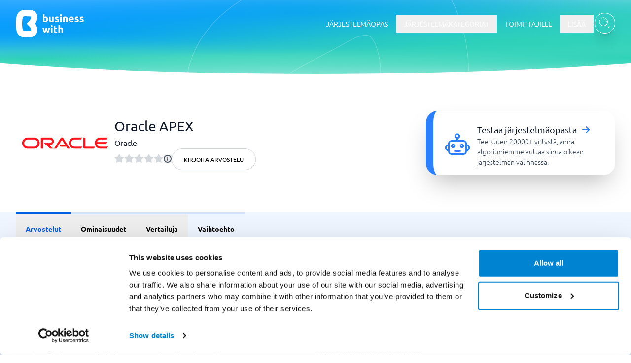

--- FILE ---
content_type: text/html
request_url: https://businesswith.fi/system/oracle-apex/
body_size: 53332
content:
<!DOCTYPE html><html lang="fi"><head><meta charSet="utf-8"/><meta http-equiv="x-ua-compatible" content="ie=edge"/><meta name="viewport" content="width=device-width, initial-scale=1, shrink-to-fit=no"/><meta name="generator" content="Gatsby 5.13.7"/><meta name="theme-color" content="#0084D2"/><meta name="description" content="Ota selvää, mitä muut ajattelevat järjestelmästä Oracle APEX. Katso hintatiedot, mitä toimintoja tarjotaan. Vertaa muihin toimittajiin." data-gatsby-head="true"/><meta property="og:description" content="Ota selvää, mitä muut ajattelevat järjestelmästä Oracle APEX. Katso hintatiedot, mitä toimintoja tarjotaan. Vertaa muihin toimittajiin." data-gatsby-head="true"/><meta property="og:title" content="Oracle APEX: Vertaa ja lue arvosteluja 2026 | businesswith.fi" data-gatsby-head="true"/><meta property="og:url" content="https://businesswith.fi/system/oracle-apex/" data-gatsby-head="true"/><meta property="og:image" content="https://ik.imagekit.io/businesswith/tr:w-200,h-100,cm-pad_resize,dpr-2/logo/Oracle-Logo-7773491_ij_t_39I3.png" data-gatsby-head="true"/><meta property="og:image:secure_url" content="https://ik.imagekit.io/businesswith/tr:w-200,h-100,cm-pad_resize,dpr-2/logo/Oracle-Logo-7773491_ij_t_39I3.png" data-gatsby-head="true"/><meta property="og:image:width" content="1200" data-gatsby-head="true"/><meta property="og:image:height" content="1200" data-gatsby-head="true"/><meta property="og:locale" content="fi_FI" data-gatsby-head="true"/><meta property="og:type" content="website" data-gatsby-head="true"/><meta property="og:site_name" content="https://businesswith.fi" data-gatsby-head="true"/><style data-href="/styles.d5e85991468592a8c647.css" data-identity="gatsby-global-css">/*
! tailwindcss v3.4.10 | MIT License | https://tailwindcss.com
*/*,:after,:before{border:0 solid #e5e7eb;box-sizing:border-box}:after,:before{--tw-content:""}:host,html{-webkit-text-size-adjust:100%;font-feature-settings:normal;-webkit-tap-highlight-color:transparent;font-family:ui-sans-serif,system-ui,sans-serif,Apple Color Emoji,Segoe UI Emoji,Segoe UI Symbol,Noto Color Emoji;font-variation-settings:normal;line-height:1.5;tab-size:4}body{line-height:inherit;margin:0}hr{border-top-width:1px;color:inherit;height:0}abbr:where([title]){-webkit-text-decoration:underline dotted;text-decoration:underline dotted}h1,h2,h3,h4,h5,h6{font-size:inherit;font-weight:inherit}a{color:inherit;text-decoration:inherit}b,strong{font-weight:bolder}code,kbd,pre,samp{font-feature-settings:normal;font-family:ui-monospace,SFMono-Regular,Menlo,Monaco,Consolas,Liberation Mono,Courier New,monospace;font-size:1em;font-variation-settings:normal}small{font-size:80%}sub,sup{font-size:75%;line-height:0;position:relative;vertical-align:baseline}sub{bottom:-.25em}sup{top:-.5em}table{border-collapse:collapse;border-color:inherit;text-indent:0}button,input,optgroup,select,textarea{font-feature-settings:inherit;color:inherit;font-family:inherit;font-size:100%;font-variation-settings:inherit;font-weight:inherit;letter-spacing:inherit;line-height:inherit;margin:0;padding:0}button,select{text-transform:none}button,input:where([type=button]),input:where([type=reset]),input:where([type=submit]){-webkit-appearance:button;background-color:transparent;background-image:none}:-moz-focusring{outline:auto}:-moz-ui-invalid{box-shadow:none}progress{vertical-align:baseline}::-webkit-inner-spin-button,::-webkit-outer-spin-button{height:auto}[type=search]{-webkit-appearance:textfield;outline-offset:-2px}::-webkit-search-decoration{-webkit-appearance:none}::-webkit-file-upload-button{-webkit-appearance:button;font:inherit}summary{display:list-item}blockquote,dd,dl,figure,h1,h2,h3,h4,h5,h6,hr,p,pre{margin:0}fieldset{margin:0}fieldset,legend{padding:0}menu,ol,ul{list-style:none;margin:0;padding:0}dialog{padding:0}textarea{resize:vertical}input::placeholder,textarea::placeholder{color:#9ca3af;opacity:1}[role=button],button{cursor:pointer}:disabled{cursor:default}audio,canvas,embed,iframe,img,object,svg,video{display:block;vertical-align:middle}img,video{height:auto;max-width:100%}[hidden]{display:none}*,:after,:before{--tw-border-spacing-x:0;--tw-border-spacing-y:0;--tw-translate-x:0;--tw-translate-y:0;--tw-rotate:0;--tw-skew-x:0;--tw-skew-y:0;--tw-scale-x:1;--tw-scale-y:1;--tw-pan-x: ;--tw-pan-y: ;--tw-pinch-zoom: ;--tw-scroll-snap-strictness:proximity;--tw-gradient-from-position: ;--tw-gradient-via-position: ;--tw-gradient-to-position: ;--tw-ordinal: ;--tw-slashed-zero: ;--tw-numeric-figure: ;--tw-numeric-spacing: ;--tw-numeric-fraction: ;--tw-ring-inset: ;--tw-ring-offset-width:0px;--tw-ring-offset-color:#fff;--tw-ring-color:rgba(59,130,246,.5);--tw-ring-offset-shadow:0 0 #0000;--tw-ring-shadow:0 0 #0000;--tw-shadow:0 0 #0000;--tw-shadow-colored:0 0 #0000;--tw-blur: ;--tw-brightness: ;--tw-contrast: ;--tw-grayscale: ;--tw-hue-rotate: ;--tw-invert: ;--tw-saturate: ;--tw-sepia: ;--tw-drop-shadow: ;--tw-backdrop-blur: ;--tw-backdrop-brightness: ;--tw-backdrop-contrast: ;--tw-backdrop-grayscale: ;--tw-backdrop-hue-rotate: ;--tw-backdrop-invert: ;--tw-backdrop-opacity: ;--tw-backdrop-saturate: ;--tw-backdrop-sepia: ;--tw-contain-size: ;--tw-contain-layout: ;--tw-contain-paint: ;--tw-contain-style: }::backdrop{--tw-border-spacing-x:0;--tw-border-spacing-y:0;--tw-translate-x:0;--tw-translate-y:0;--tw-rotate:0;--tw-skew-x:0;--tw-skew-y:0;--tw-scale-x:1;--tw-scale-y:1;--tw-pan-x: ;--tw-pan-y: ;--tw-pinch-zoom: ;--tw-scroll-snap-strictness:proximity;--tw-gradient-from-position: ;--tw-gradient-via-position: ;--tw-gradient-to-position: ;--tw-ordinal: ;--tw-slashed-zero: ;--tw-numeric-figure: ;--tw-numeric-spacing: ;--tw-numeric-fraction: ;--tw-ring-inset: ;--tw-ring-offset-width:0px;--tw-ring-offset-color:#fff;--tw-ring-color:rgba(59,130,246,.5);--tw-ring-offset-shadow:0 0 #0000;--tw-ring-shadow:0 0 #0000;--tw-shadow:0 0 #0000;--tw-shadow-colored:0 0 #0000;--tw-blur: ;--tw-brightness: ;--tw-contrast: ;--tw-grayscale: ;--tw-hue-rotate: ;--tw-invert: ;--tw-saturate: ;--tw-sepia: ;--tw-drop-shadow: ;--tw-backdrop-blur: ;--tw-backdrop-brightness: ;--tw-backdrop-contrast: ;--tw-backdrop-grayscale: ;--tw-backdrop-hue-rotate: ;--tw-backdrop-invert: ;--tw-backdrop-opacity: ;--tw-backdrop-saturate: ;--tw-backdrop-sepia: ;--tw-contain-size: ;--tw-contain-layout: ;--tw-contain-paint: ;--tw-contain-style: }.container{width:100%}@media (min-width:640px){.container{max-width:640px}}@media (min-width:768px){.container{max-width:768px}}@media (min-width:1024px){.container{max-width:1024px}}@media (min-width:1280px){.container{max-width:1280px}}@media (min-width:1536px){.container{max-width:1536px}}.sr-only{clip:rect(0,0,0,0);border-width:0;height:1px;margin:-1px;overflow:hidden;padding:0;position:absolute;white-space:nowrap;width:1px}.pointer-events-none{pointer-events:none}.pointer-events-auto{pointer-events:auto}.visible{visibility:visible}.invisible{visibility:hidden}.fixed{position:fixed}.\!absolute{position:absolute!important}.absolute{position:absolute}.relative{position:relative}.sticky{position:sticky}.inset-0{inset:0}.inset-x-0{left:0;right:0}.-bottom-2{bottom:-.5rem}.-left-2{left:-.5rem}.-left-\[7px\]{left:-7px}.-right-1{right:-.25rem}.-right-2{right:-.5rem}.-top-1{top:-.25rem}.-top-2{top:-.5rem}.-top-20{top:-5rem}.-top-6{top:-1.5rem}.bottom-0{bottom:0}.bottom-10{bottom:2.5rem}.bottom-2{bottom:.5rem}.bottom-4{bottom:1rem}.bottom-\[60px\]{bottom:60px}.bottom-full{bottom:100%}.left-0{left:0}.left-1\/2{left:50%}.left-2{left:.5rem}.left-2\/4{left:50%}.left-4{left:1rem}.left-5{left:1.25rem}.right-0{right:0}.right-1{right:.25rem}.right-10{right:2.5rem}.right-12{right:3rem}.right-2{right:.5rem}.right-2\/3{right:66.666667%}.right-4{right:1rem}.right-5{right:1.25rem}.right-6{right:1.5rem}.right-8{right:2rem}.right-\[11px\]{right:11px}.top-0{top:0}.top-1{top:.25rem}.top-1\/2{top:50%}.top-10{top:2.5rem}.top-12{top:3rem}.top-14{top:3.5rem}.top-2\/4{top:50%}.top-24{top:6rem}.top-4{top:1rem}.top-5{top:1.25rem}.top-6{top:1.5rem}.top-8{top:2rem}.top-\[100px\]{top:100px}.top-\[9px\]{top:9px}.z-10{z-index:10}.z-20{z-index:20}.z-30{z-index:30}.z-40{z-index:40}.z-50{z-index:50}.z-\[1001\]{z-index:1001}.z-\[1002\]{z-index:1002}.z-\[1010\]{z-index:1010}.z-\[2000\]{z-index:2000}.z-\[99999\]{z-index:99999}.z-\[9999\]{z-index:9999}.col-span-1{grid-column:span 1/span 1}.col-span-2{grid-column:span 2/span 2}.col-span-full{grid-column:1/-1}.row-end-auto{grid-row-end:auto}.\!-m-px{margin:-1px!important}.\!m-0{margin:0!important}.-m-1{margin:-.25rem}.m-1{margin:.25rem}.m-auto{margin:auto}.\!my-0{margin-bottom:0!important;margin-top:0!important}.\!my-20{margin-bottom:5rem!important;margin-top:5rem!important}.\!my-4{margin-bottom:1rem!important;margin-top:1rem!important}.-mx-8{margin-left:-2rem;margin-right:-2rem}.mx-1{margin-left:.25rem;margin-right:.25rem}.mx-2{margin-left:.5rem;margin-right:.5rem}.mx-3{margin-left:.75rem;margin-right:.75rem}.mx-4{margin-left:1rem;margin-right:1rem}.mx-8{margin-left:2rem;margin-right:2rem}.mx-auto{margin-left:auto;margin-right:auto}.my-10{margin-bottom:2.5rem;margin-top:2.5rem}.my-12{margin-bottom:3rem;margin-top:3rem}.my-2{margin-bottom:.5rem;margin-top:.5rem}.my-20{margin-bottom:5rem;margin-top:5rem}.my-24{margin-bottom:6rem;margin-top:6rem}.my-28{margin-bottom:7rem;margin-top:7rem}.my-3{margin-bottom:.75rem;margin-top:.75rem}.my-4{margin-bottom:1rem;margin-top:1rem}.my-5{margin-bottom:1.25rem;margin-top:1.25rem}.my-6{margin-bottom:1.5rem;margin-top:1.5rem}.\!-mt-10{margin-top:-2.5rem!important}.\!mb-0{margin-bottom:0!important}.-mb-1{margin-bottom:-.25rem}.-ml-4{margin-left:-1rem}.-mt-10{margin-top:-2.5rem}.-mt-14{margin-top:-3.5rem}.-mt-20{margin-top:-5rem}.-mt-40{margin-top:-10rem}.-mt-60{margin-top:-15rem}.mb-1{margin-bottom:.25rem}.mb-10{margin-bottom:2.5rem}.mb-16{margin-bottom:4rem}.mb-2{margin-bottom:.5rem}.mb-20{margin-bottom:5rem}.mb-24{margin-bottom:6rem}.mb-3{margin-bottom:.75rem}.mb-4{margin-bottom:1rem}.mb-5{margin-bottom:1.25rem}.mb-6{margin-bottom:1.5rem}.mb-8{margin-bottom:2rem}.ml-1{margin-left:.25rem}.ml-2{margin-left:.5rem}.ml-3{margin-left:.75rem}.ml-4{margin-left:1rem}.ml-5{margin-left:1.25rem}.ml-\[22px\]{margin-left:22px}.mr-2{margin-right:.5rem}.mr-4{margin-right:1rem}.mt-0{margin-top:0}.mt-1{margin-top:.25rem}.mt-10{margin-top:2.5rem}.mt-12{margin-top:3rem}.mt-2{margin-top:.5rem}.mt-20{margin-top:5rem}.mt-24{margin-top:6rem}.mt-3{margin-top:.75rem}.mt-32{margin-top:8rem}.mt-4{margin-top:1rem}.mt-40{margin-top:10rem}.mt-48{margin-top:12rem}.mt-5{margin-top:1.25rem}.mt-6{margin-top:1.5rem}.mt-8{margin-top:2rem}.mt-auto{margin-top:auto}.box-border{box-sizing:border-box}.line-clamp-1{-webkit-line-clamp:1}.line-clamp-1,.line-clamp-2{-webkit-box-orient:vertical;display:-webkit-box;overflow:hidden}.line-clamp-2{-webkit-line-clamp:2}.block{display:block}.inline-block{display:inline-block}.inline{display:inline}.flex{display:flex}.inline-flex{display:inline-flex}.table{display:table}.grid{display:grid}.hidden{display:none}.aspect-video{aspect-ratio:16/9}.\!h-4{height:1rem!important}.\!h-px{height:1px!important}.h-0{height:0}.h-1{height:.25rem}.h-1\/4{height:25%}.h-10{height:2.5rem}.h-11{height:2.75rem}.h-12{height:3rem}.h-14{height:3.5rem}.h-16{height:4rem}.h-2{height:.5rem}.h-20{height:5rem}.h-28{height:7rem}.h-3{height:.75rem}.h-3\/4{height:75%}.h-32{height:8rem}.h-36{height:9rem}.h-4{height:1rem}.h-40{height:10rem}.h-44{height:11rem}.h-5{height:1.25rem}.h-6{height:1.5rem}.h-64{height:16rem}.h-8{height:2rem}.h-9{height:2.25rem}.h-96{height:24rem}.h-\[1000px\]{height:1000px}.h-\[100px\]{height:100px}.h-\[130px\]{height:130px}.h-\[150px\]{height:150px}.h-\[1px\]{height:1px}.h-\[200px\]{height:200px}.h-\[20px\]{height:20px}.h-\[25px\]{height:25px}.h-\[30px\]{height:30px}.h-\[40px\]{height:40px}.h-\[60px\]{height:60px}.h-\[calc\(100vh-6rem\)\]{height:calc(100vh - 6rem)}.h-auto{height:auto}.h-fit{height:-moz-fit-content;height:fit-content}.h-full{height:100%}.h-screen{height:100vh}.max-h-0{max-height:0}.max-h-12{max-height:3rem}.max-h-20{max-height:5rem}.max-h-32{max-height:8rem}.max-h-52{max-height:13rem}.max-h-60{max-height:15rem}.max-h-64{max-height:16rem}.max-h-\[1000px\]{max-height:1000px}.max-h-\[1200px\]{max-height:1200px}.max-h-\[130px\]{max-height:130px}.max-h-\[150px\]{max-height:150px}.max-h-\[170px\]{max-height:170px}.max-h-\[320px\]{max-height:320px}.max-h-\[400px\]{max-height:400px}.max-h-\[450px\]{max-height:450px}.max-h-\[50px\]{max-height:50px}.max-h-\[60vh\]{max-height:60vh}.max-h-\[660px\]{max-height:660px}.max-h-\[680px\]{max-height:680px}.max-h-\[95vh\]{max-height:95vh}.max-h-\[calc\(100vh-100px\)\]{max-height:calc(100vh - 100px)}.max-h-full{max-height:100%}.min-h-0{min-height:0}.min-h-10{min-height:2.5rem}.min-h-12{min-height:3rem}.min-h-16{min-height:4rem}.min-h-20{min-height:5rem}.min-h-28{min-height:7rem}.min-h-40{min-height:10rem}.min-h-60{min-height:15rem}.min-h-8{min-height:2rem}.min-h-80{min-height:20rem}.min-h-96{min-height:24rem}.min-h-\[100vh\]{min-height:100vh}.min-h-\[150px\]{min-height:150px}.min-h-\[160px\]{min-height:160px}.min-h-\[180px\]{min-height:180px}.min-h-\[280px\]{min-height:280px}.min-h-\[300px\]{min-height:300px}.min-h-\[50vh\]{min-height:50vh}.min-h-full{min-height:100%}.min-h-screen{min-height:100vh}.\!w-4{width:1rem!important}.\!w-full{width:100%!important}.\!w-px{width:1px!important}.w-0{width:0}.w-1{width:.25rem}.w-1\/2{width:50%}.w-10{width:2.5rem}.w-11{width:2.75rem}.w-12{width:3rem}.w-16{width:4rem}.w-2{width:.5rem}.w-20{width:5rem}.w-24{width:6rem}.w-3{width:.75rem}.w-3\/4{width:75%}.w-32{width:8rem}.w-36{width:9rem}.w-4{width:1rem}.w-40{width:10rem}.w-48{width:12rem}.w-5{width:1.25rem}.w-56{width:14rem}.w-6{width:1.5rem}.w-60{width:15rem}.w-64{width:16rem}.w-8{width:2rem}.w-9{width:2.25rem}.w-96{width:24rem}.w-\[130px\]{width:130px}.w-\[150px\]{width:150px}.w-\[170px\]{width:170px}.w-\[200px\]{width:200px}.w-\[20px\]{width:20px}.w-\[220px\]{width:220px}.w-\[250px\]{width:250px}.w-\[25px\]{width:25px}.w-\[300px\]{width:300px}.w-\[60px\]{width:60px}.w-\[80px\]{width:80px}.w-\[90vw\]{width:90vw}.w-auto{width:auto}.w-fit{width:-moz-fit-content;width:fit-content}.w-full{width:100%}.w-screen{width:100vw}.\!min-w-40{min-width:10rem!important}.\!min-w-\[200px\]{min-width:200px!important}.min-w-0{min-width:0}.min-w-12{min-width:3rem}.min-w-20{min-width:5rem}.min-w-28{min-width:7rem}.min-w-40{min-width:10rem}.min-w-44{min-width:11rem}.min-w-60{min-width:15rem}.min-w-8{min-width:2rem}.min-w-80{min-width:20rem}.min-w-\[1000px\]{min-width:1000px}.min-w-\[150px\]{min-width:150px}.min-w-\[220px\]{min-width:220px}.min-w-\[240px\]{min-width:240px}.min-w-\[300px\]{min-width:300px}.min-w-\[30vw\]{min-width:30vw}.min-w-\[350px\]{min-width:350px}.min-w-\[45px\]{min-width:45px}.min-w-\[60px\]{min-width:60px}.min-w-fit{min-width:-moz-fit-content;min-width:fit-content}.min-w-full{min-width:100%}.min-w-max{min-width:-moz-max-content;min-width:max-content}.\!max-w-2xl{max-width:42rem!important}.\!max-w-4xl{max-width:56rem!important}.max-w-12{max-width:3rem}.max-w-2xl{max-width:42rem}.max-w-3xl{max-width:48rem}.max-w-40{max-width:10rem}.max-w-4xl{max-width:56rem}.max-w-5xl{max-width:64rem}.max-w-60{max-width:15rem}.max-w-64{max-width:16rem}.max-w-6xl{max-width:72rem}.max-w-7xl{max-width:80rem}.max-w-80{max-width:20rem}.max-w-\[100px\]{max-width:100px}.max-w-\[130px\]{max-width:130px}.max-w-\[160px\]{max-width:160px}.max-w-\[170px\]{max-width:170px}.max-w-\[340px\]{max-width:340px}.max-w-\[80\%\]{max-width:80%}.max-w-\[85\%\]{max-width:85%}.max-w-\[940px\]{max-width:940px}.max-w-fit{max-width:-moz-fit-content;max-width:fit-content}.max-w-full{max-width:100%}.max-w-lg{max-width:32rem}.max-w-md{max-width:28rem}.max-w-sm{max-width:24rem}.max-w-xl{max-width:36rem}.max-w-xs{max-width:20rem}.flex-1{flex:1 1}.flex-\[0\.3\]{flex:0.3 1}.flex-\[0\.4\]{flex:0.4 1}.flex-\[0\.5\]{flex:0.5 1}.flex-\[0\.6\]{flex:0.6 1}.flex-shrink-0,.shrink-0{flex-shrink:0}.grow{flex-grow:1}.basis-0{flex-basis:0px}.table-auto{table-layout:auto}.border-collapse{border-collapse:collapse}.origin-center{transform-origin:center}.origin-top-left{transform-origin:top left}.origin-top-right{transform-origin:top right}.-translate-x-1\/2{--tw-translate-x:-50%}.-translate-x-12,.-translate-x-1\/2{transform:translate(var(--tw-translate-x),var(--tw-translate-y)) rotate(var(--tw-rotate)) skewX(var(--tw-skew-x)) skewY(var(--tw-skew-y)) scaleX(var(--tw-scale-x)) scaleY(var(--tw-scale-y))}.-translate-x-12{--tw-translate-x:-3rem}.-translate-x-2\/4{--tw-translate-x:-50%;transform:translate(var(--tw-translate-x),var(--tw-translate-y)) rotate(var(--tw-rotate)) skewX(var(--tw-skew-x)) skewY(var(--tw-skew-y)) scaleX(var(--tw-scale-x)) scaleY(var(--tw-scale-y))}.-translate-y-1\/2,.-translate-y-2\/4{--tw-translate-y:-50%}.-translate-y-1\/2,.-translate-y-2\/4,.translate-x-0{transform:translate(var(--tw-translate-x),var(--tw-translate-y)) rotate(var(--tw-rotate)) skewX(var(--tw-skew-x)) skewY(var(--tw-skew-y)) scaleX(var(--tw-scale-x)) scaleY(var(--tw-scale-y))}.translate-x-0{--tw-translate-x:0px}.translate-x-12{--tw-translate-x:3rem}.translate-x-12,.translate-x-\[-100\%\]{transform:translate(var(--tw-translate-x),var(--tw-translate-y)) rotate(var(--tw-rotate)) skewX(var(--tw-skew-x)) skewY(var(--tw-skew-y)) scaleX(var(--tw-scale-x)) scaleY(var(--tw-scale-y))}.translate-x-\[-100\%\]{--tw-translate-x:-100%}.translate-x-full{--tw-translate-x:100%}.rotate-90,.translate-x-full{transform:translate(var(--tw-translate-x),var(--tw-translate-y)) rotate(var(--tw-rotate)) skewX(var(--tw-skew-x)) skewY(var(--tw-skew-y)) scaleX(var(--tw-scale-x)) scaleY(var(--tw-scale-y))}.rotate-90{--tw-rotate:90deg}.scale-0{--tw-scale-x:0;--tw-scale-y:0}.scale-0,.scale-100{transform:translate(var(--tw-translate-x),var(--tw-translate-y)) rotate(var(--tw-rotate)) skewX(var(--tw-skew-x)) skewY(var(--tw-skew-y)) scaleX(var(--tw-scale-x)) scaleY(var(--tw-scale-y))}.scale-100{--tw-scale-x:1;--tw-scale-y:1}.scale-105{--tw-scale-x:1.05;--tw-scale-y:1.05}.scale-105,.scale-90{transform:translate(var(--tw-translate-x),var(--tw-translate-y)) rotate(var(--tw-rotate)) skewX(var(--tw-skew-x)) skewY(var(--tw-skew-y)) scaleX(var(--tw-scale-x)) scaleY(var(--tw-scale-y))}.scale-90{--tw-scale-x:.9;--tw-scale-y:.9}.scale-\[1\.03\]{--tw-scale-x:1.03;--tw-scale-y:1.03}.scale-\[1\.03\],.transform{transform:translate(var(--tw-translate-x),var(--tw-translate-y)) rotate(var(--tw-rotate)) skewX(var(--tw-skew-x)) skewY(var(--tw-skew-y)) scaleX(var(--tw-scale-x)) scaleY(var(--tw-scale-y))}.transform-gpu{transform:translate3d(var(--tw-translate-x),var(--tw-translate-y),0) rotate(var(--tw-rotate)) skewX(var(--tw-skew-x)) skewY(var(--tw-skew-y)) scaleX(var(--tw-scale-x)) scaleY(var(--tw-scale-y))}@keyframes bounce{0%,to{animation-timing-function:cubic-bezier(.8,0,1,1);transform:translateY(-25%)}50%{animation-timing-function:cubic-bezier(0,0,.2,1);transform:none}}.animate-bounce{animation:bounce 1s infinite}@keyframes ping{75%,to{opacity:0;transform:scale(2)}}.animate-ping{animation:ping 1s cubic-bezier(0,0,.2,1) infinite}@keyframes shadow-glow{0%,to{box-shadow:inset 0 0 15px #ffffff33,0 0 15px #2ed3b733,0 0 25px #52a2ff33}50%{box-shadow:inset 0 0 15px #fff,0 0 20px #2ed3b7cc,0 0 35px #52a2ffcc}}.animate-shadow-glow{animation:shadow-glow 2s ease-in-out infinite}@keyframes sparkle-fade{0%,to{opacity:.2}50%{opacity:1}}.animate-sparkle-fade{animation:sparkle-fade 2s ease-in-out infinite}@keyframes spin{to{transform:rotate(1turn)}}.animate-spin{animation:spin 1s linear infinite}.\!cursor-default{cursor:default!important}.cursor-auto{cursor:auto}.cursor-default{cursor:default}.cursor-grab{cursor:grab}.cursor-move{cursor:move}.cursor-pointer{cursor:pointer}.select-none{-webkit-user-select:none;user-select:none}.resize-none{resize:none}.list-disc{list-style-type:disc}.appearance-none{-webkit-appearance:none;appearance:none}.grid-cols-1{grid-template-columns:repeat(1,minmax(0,1fr))}.grid-cols-2{grid-template-columns:repeat(2,minmax(0,1fr))}.flex-row{flex-direction:row}.flex-row-reverse{flex-direction:row-reverse}.flex-col{flex-direction:column}.flex-col-reverse{flex-direction:column-reverse}.flex-wrap{flex-wrap:wrap}.place-content-start{place-content:start}.place-content-end{place-content:end}.items-start{align-items:flex-start}.items-end{align-items:flex-end}.items-center{align-items:center}.items-stretch{align-items:stretch}.\!justify-start{justify-content:flex-start!important}.justify-start{justify-content:flex-start}.justify-end{justify-content:flex-end}.\!justify-center{justify-content:center!important}.justify-center{justify-content:center}.justify-between{justify-content:space-between}.justify-around{justify-content:space-around}.gap-0{gap:0}.gap-1{gap:.25rem}.gap-10{gap:2.5rem}.gap-12{gap:3rem}.gap-2{gap:.5rem}.gap-20{gap:5rem}.gap-3{gap:.75rem}.gap-32{gap:8rem}.gap-4{gap:1rem}.gap-5{gap:1.25rem}.gap-6{gap:1.5rem}.gap-8{gap:2rem}.gap-x-0{column-gap:0}.gap-x-10{column-gap:2.5rem}.gap-y-2{row-gap:.5rem}.space-x-1>:not([hidden])~:not([hidden]){--tw-space-x-reverse:0;margin-left:calc(.25rem*(1 - var(--tw-space-x-reverse)));margin-right:calc(.25rem*var(--tw-space-x-reverse))}.space-x-2>:not([hidden])~:not([hidden]){--tw-space-x-reverse:0;margin-left:calc(.5rem*(1 - var(--tw-space-x-reverse)));margin-right:calc(.5rem*var(--tw-space-x-reverse))}.space-x-3>:not([hidden])~:not([hidden]){--tw-space-x-reverse:0;margin-left:calc(.75rem*(1 - var(--tw-space-x-reverse)));margin-right:calc(.75rem*var(--tw-space-x-reverse))}.space-y-1>:not([hidden])~:not([hidden]){--tw-space-y-reverse:0;margin-bottom:calc(.25rem*var(--tw-space-y-reverse));margin-top:calc(.25rem*(1 - var(--tw-space-y-reverse)))}.space-y-2>:not([hidden])~:not([hidden]){--tw-space-y-reverse:0;margin-bottom:calc(.5rem*var(--tw-space-y-reverse));margin-top:calc(.5rem*(1 - var(--tw-space-y-reverse)))}.space-y-3>:not([hidden])~:not([hidden]){--tw-space-y-reverse:0;margin-bottom:calc(.75rem*var(--tw-space-y-reverse));margin-top:calc(.75rem*(1 - var(--tw-space-y-reverse)))}.space-y-4>:not([hidden])~:not([hidden]){--tw-space-y-reverse:0;margin-bottom:calc(1rem*var(--tw-space-y-reverse));margin-top:calc(1rem*(1 - var(--tw-space-y-reverse)))}.divide-y>:not([hidden])~:not([hidden]){--tw-divide-y-reverse:0;border-bottom-width:calc(1px*var(--tw-divide-y-reverse));border-top-width:calc(1px*(1 - var(--tw-divide-y-reverse)))}.divide-customGray-200>:not([hidden])~:not([hidden]){--tw-divide-opacity:1;border-color:rgb(234 236 240/var(--tw-divide-opacity))}.divide-gray-200>:not([hidden])~:not([hidden]){--tw-divide-opacity:1;border-color:rgb(229 231 235/var(--tw-divide-opacity))}.divide-primary-200>:not([hidden])~:not([hidden]){--tw-divide-opacity:1;border-color:rgb(178 213 255/var(--tw-divide-opacity))}.self-start{align-self:flex-start}.self-end{align-self:flex-end}.self-center{align-self:center}.overflow-auto{overflow:auto}.\!overflow-hidden{overflow:hidden!important}.overflow-hidden{overflow:hidden}.overflow-visible{overflow:visible}.overflow-x-auto{overflow-x:auto}.overflow-y-auto{overflow-y:auto}.overflow-x-hidden{overflow-x:hidden}.overflow-y-hidden{overflow-y:hidden}.overflow-x-visible{overflow-x:visible}.scroll-smooth{scroll-behavior:smooth}.truncate{overflow:hidden;white-space:nowrap}.text-ellipsis,.truncate{text-overflow:ellipsis}.whitespace-normal{white-space:normal}.\!whitespace-nowrap{white-space:nowrap!important}.whitespace-nowrap{white-space:nowrap}.whitespace-pre-line{white-space:pre-line}.whitespace-pre-wrap{white-space:pre-wrap}.text-nowrap{text-wrap:nowrap}.text-balance{text-wrap:balance}.break-words{overflow-wrap:break-word}.break-all{word-break:break-all}.break-keep{word-break:keep-all}.rounded{border-radius:.25rem}.rounded-2xl{border-radius:1rem}.rounded-3xl{border-radius:1.5rem}.rounded-\[32px\]{border-radius:32px}.rounded-\[40px\]{border-radius:40px}.rounded-\[48px\]{border-radius:48px}.rounded-\[4px\]{border-radius:4px}.rounded-full{border-radius:9999px}.rounded-lg{border-radius:.5rem}.rounded-md{border-radius:.375rem}.rounded-none{border-radius:0}.rounded-sm{border-radius:.125rem}.rounded-xl{border-radius:.75rem}.rounded-b-2xl{border-bottom-left-radius:1rem;border-bottom-right-radius:1rem}.rounded-b-\[32px\]{border-bottom-left-radius:32px;border-bottom-right-radius:32px}.rounded-b-lg{border-bottom-left-radius:.5rem;border-bottom-right-radius:.5rem}.rounded-b-xl{border-bottom-left-radius:.75rem;border-bottom-right-radius:.75rem}.rounded-l-2xl{border-bottom-left-radius:1rem;border-top-left-radius:1rem}.rounded-l-\[40px\]{border-bottom-left-radius:40px;border-top-left-radius:40px}.rounded-r-\[40px\]{border-bottom-right-radius:40px;border-top-right-radius:40px}.rounded-r-md{border-bottom-right-radius:.375rem;border-top-right-radius:.375rem}.rounded-s-md{border-end-start-radius:.375rem;border-start-start-radius:.375rem}.rounded-t-\[32px\]{border-top-left-radius:32px;border-top-right-radius:32px}.rounded-t-lg{border-top-left-radius:.5rem;border-top-right-radius:.5rem}.rounded-t-none{border-top-left-radius:0;border-top-right-radius:0}.rounded-t-xl{border-top-left-radius:.75rem;border-top-right-radius:.75rem}.rounded-tl-none{border-top-left-radius:0}.rounded-tr-none{border-top-right-radius:0}.\!border-0{border-width:0!important}.border{border-width:1px}.border-0{border-width:0}.border-2{border-width:2px}.border-4{border-width:4px}.border-8{border-width:8px}.border-\[1px\]{border-width:1px}.border-x{border-left-width:1px;border-right-width:1px}.border-y{border-top-width:1px}.border-b,.border-y{border-bottom-width:1px}.border-b-2{border-bottom-width:2px}.border-l{border-left-width:1px}.border-l-0{border-left-width:0}.border-l-4{border-left-width:4px}.border-l-\[15px\]{border-left-width:15px}.border-r{border-right-width:1px}.border-t{border-top-width:1px}.border-t-4{border-top-width:4px}.border-solid{border-style:solid}.\!border-none{border-style:none!important}.\!border-customGray-200{--tw-border-opacity:1!important;border-color:rgb(234 236 240/var(--tw-border-opacity))!important}.\!border-customGray-300{--tw-border-opacity:1!important;border-color:rgb(208 213 221/var(--tw-border-opacity))!important}.\!border-red-400{--tw-border-opacity:1!important;border-color:rgb(248 113 113/var(--tw-border-opacity))!important}.border-\[\#1a6699\]{--tw-border-opacity:1;border-color:rgb(26 102 153/var(--tw-border-opacity))}.border-amber-600{--tw-border-opacity:1;border-color:rgb(217 119 6/var(--tw-border-opacity))}.border-black{--tw-border-opacity:1;border-color:rgb(0 0 0/var(--tw-border-opacity))}.border-blue-200{--tw-border-opacity:1;border-color:rgb(191 219 254/var(--tw-border-opacity))}.border-blue-300{--tw-border-opacity:1;border-color:rgb(147 197 253/var(--tw-border-opacity))}.border-blue-500{--tw-border-opacity:1;border-color:rgb(59 130 246/var(--tw-border-opacity))}.border-customGray-100{--tw-border-opacity:1;border-color:rgb(242 244 247/var(--tw-border-opacity))}.border-customGray-200{--tw-border-opacity:1;border-color:rgb(234 236 240/var(--tw-border-opacity))}.border-customGray-300{--tw-border-opacity:1;border-color:rgb(208 213 221/var(--tw-border-opacity))}.border-customGray-400{--tw-border-opacity:1;border-color:rgb(152 162 179/var(--tw-border-opacity))}.border-customGray-500{--tw-border-opacity:1;border-color:rgb(102 112 133/var(--tw-border-opacity))}.border-customGray-600{--tw-border-opacity:1;border-color:rgb(71 84 103/var(--tw-border-opacity))}.border-customGray-700{--tw-border-opacity:1;border-color:rgb(52 64 84/var(--tw-border-opacity))}.border-customGray-800{--tw-border-opacity:1;border-color:rgb(29 41 57/var(--tw-border-opacity))}.border-customGray-900{--tw-border-opacity:1;border-color:rgb(16 24 40/var(--tw-border-opacity))}.border-gray-100{--tw-border-opacity:1;border-color:rgb(243 244 246/var(--tw-border-opacity))}.border-gray-200{--tw-border-opacity:1;border-color:rgb(229 231 235/var(--tw-border-opacity))}.border-gray-300{--tw-border-opacity:1;border-color:rgb(209 213 219/var(--tw-border-opacity))}.border-gray-900{--tw-border-opacity:1;border-color:rgb(17 24 39/var(--tw-border-opacity))}.border-primary-100{--tw-border-opacity:1;border-color:rgb(209 227 255/var(--tw-border-opacity))}.border-primary-200{--tw-border-opacity:1;border-color:rgb(178 213 255/var(--tw-border-opacity))}.border-primary-300{--tw-border-opacity:1;border-color:rgb(132 189 255/var(--tw-border-opacity))}.border-primary-400{--tw-border-opacity:1;border-color:rgb(82 162 255/var(--tw-border-opacity))}.border-primary-500{--tw-border-opacity:1;border-color:rgb(41 127 255/var(--tw-border-opacity))}.border-primary-600{--tw-border-opacity:1;border-color:rgb(21 108 239/var(--tw-border-opacity))}.border-primary-700{--tw-border-opacity:1;border-color:rgb(0 94 224/var(--tw-border-opacity))}.border-primary-800{--tw-border-opacity:1;border-color:rgb(0 77 193/var(--tw-border-opacity))}.border-primary-900{--tw-border-opacity:1;border-color:rgb(0 56 121/var(--tw-border-opacity))}.border-red-200{--tw-border-opacity:1;border-color:rgb(254 202 202/var(--tw-border-opacity))}.border-red-300{--tw-border-opacity:1;border-color:rgb(252 165 165/var(--tw-border-opacity))}.border-red-500{--tw-border-opacity:1;border-color:rgb(239 68 68/var(--tw-border-opacity))}.border-red-600{--tw-border-opacity:1;border-color:rgb(220 38 38/var(--tw-border-opacity))}.border-secondary-100{--tw-border-opacity:1;border-color:rgb(240 253 249/var(--tw-border-opacity))}.border-secondary-200{--tw-border-opacity:1;border-color:rgb(204 251 239/var(--tw-border-opacity))}.border-secondary-300{--tw-border-opacity:1;border-color:rgb(95 233 208/var(--tw-border-opacity))}.border-secondary-400{--tw-border-opacity:1;border-color:rgb(46 211 183/var(--tw-border-opacity))}.border-secondary-500{--tw-border-opacity:1;border-color:rgb(21 183 158/var(--tw-border-opacity))}.border-secondary-600{--tw-border-opacity:1;border-color:rgb(14 147 132/var(--tw-border-opacity))}.border-secondary-700{--tw-border-opacity:1;border-color:rgb(16 117 105/var(--tw-border-opacity))}.border-secondary-800{--tw-border-opacity:1;border-color:rgb(18 93 86/var(--tw-border-opacity))}.border-secondary-900{--tw-border-opacity:1;border-color:rgb(19 78 72/var(--tw-border-opacity))}.border-slate-400{--tw-border-opacity:1;border-color:rgb(148 163 184/var(--tw-border-opacity))}.border-teal-500{--tw-border-opacity:1;border-color:rgb(20 184 166/var(--tw-border-opacity))}.border-transparent{border-color:transparent}.border-white{--tw-border-opacity:1;border-color:rgb(255 255 255/var(--tw-border-opacity))}.border-yellow-400{--tw-border-opacity:1;border-color:rgb(250 204 21/var(--tw-border-opacity))}.\!border-e-transparent{border-inline-end-color:transparent!important}.border-b-customGray-900{--tw-border-opacity:1;border-bottom-color:rgb(16 24 40/var(--tw-border-opacity))}.border-b-gray-900{--tw-border-opacity:1;border-bottom-color:rgb(17 24 39/var(--tw-border-opacity))}.\!bg-\[rgba\(255\2c 255\2c 255\2c \.2\)\]{background-color:hsla(0,0%,100%,.2)!important}.\!bg-primary-500{--tw-bg-opacity:1!important;background-color:rgb(41 127 255/var(--tw-bg-opacity))!important}.\!bg-transparent{background-color:transparent!important}.bg-\[\#0084d2cc\]{background-color:#0084d2cc}.bg-\[\#DFEEF9\]{--tw-bg-opacity:1;background-color:rgb(223 238 249/var(--tw-bg-opacity))}.bg-\[\#EAF5FB\]{--tw-bg-opacity:1;background-color:rgb(234 245 251/var(--tw-bg-opacity))}.bg-\[\#EFF4F9\]{--tw-bg-opacity:1;background-color:rgb(239 244 249/var(--tw-bg-opacity))}.bg-\[\#FEC84B\]{--tw-bg-opacity:1;background-color:rgb(254 200 75/var(--tw-bg-opacity))}.bg-\[\#e9f4fb\]{--tw-bg-opacity:1;background-color:rgb(233 244 251/var(--tw-bg-opacity))}.bg-\[rgba\(255\2c 255\2c 255\2c 0\.62\)\]{background-color:hsla(0,0%,100%,.62)}.bg-amber-300{--tw-bg-opacity:1;background-color:rgb(252 211 77/var(--tw-bg-opacity))}.bg-amber-500{--tw-bg-opacity:1;background-color:rgb(245 158 11/var(--tw-bg-opacity))}.bg-black{--tw-bg-opacity:1;background-color:rgb(0 0 0/var(--tw-bg-opacity))}.bg-black\/50{background-color:rgba(0,0,0,.5)}.bg-blue-100{--tw-bg-opacity:1;background-color:rgb(219 234 254/var(--tw-bg-opacity))}.bg-blue-50{--tw-bg-opacity:1;background-color:rgb(239 246 255/var(--tw-bg-opacity))}.bg-blue-500{--tw-bg-opacity:1;background-color:rgb(59 130 246/var(--tw-bg-opacity))}.bg-blue-600{--tw-bg-opacity:1;background-color:rgb(37 99 235/var(--tw-bg-opacity))}.bg-customGray-100{--tw-bg-opacity:1;background-color:rgb(242 244 247/var(--tw-bg-opacity))}.bg-customGray-200{--tw-bg-opacity:1;background-color:rgb(234 236 240/var(--tw-bg-opacity))}.bg-customGray-300{--tw-bg-opacity:1;background-color:rgb(208 213 221/var(--tw-bg-opacity))}.bg-customGray-400{--tw-bg-opacity:1;background-color:rgb(152 162 179/var(--tw-bg-opacity))}.bg-customGray-50{--tw-bg-opacity:1;background-color:rgb(249 250 251/var(--tw-bg-opacity))}.bg-customGray-500{--tw-bg-opacity:1;background-color:rgb(102 112 133/var(--tw-bg-opacity))}.bg-customGray-600{--tw-bg-opacity:1;background-color:rgb(71 84 103/var(--tw-bg-opacity))}.bg-customGray-700{--tw-bg-opacity:1;background-color:rgb(52 64 84/var(--tw-bg-opacity))}.bg-customGray-800{--tw-bg-opacity:1;background-color:rgb(29 41 57/var(--tw-bg-opacity))}.bg-customGray-900{--tw-bg-opacity:1;background-color:rgb(16 24 40/var(--tw-bg-opacity))}.bg-gray-100{--tw-bg-opacity:1;background-color:rgb(243 244 246/var(--tw-bg-opacity))}.bg-gray-200{--tw-bg-opacity:1;background-color:rgb(229 231 235/var(--tw-bg-opacity))}.bg-gray-300{--tw-bg-opacity:1;background-color:rgb(209 213 219/var(--tw-bg-opacity))}.bg-gray-400{--tw-bg-opacity:1;background-color:rgb(156 163 175/var(--tw-bg-opacity))}.bg-gray-50{--tw-bg-opacity:1;background-color:rgb(249 250 251/var(--tw-bg-opacity))}.bg-gray-900{--tw-bg-opacity:1;background-color:rgb(17 24 39/var(--tw-bg-opacity))}.bg-green-100{--tw-bg-opacity:1;background-color:rgb(220 252 231/var(--tw-bg-opacity))}.bg-inherit{background-color:inherit}.bg-orange-100{--tw-bg-opacity:1;background-color:rgb(255 237 213/var(--tw-bg-opacity))}.bg-primary-100{--tw-bg-opacity:1;background-color:rgb(209 227 255/var(--tw-bg-opacity))}.bg-primary-200{--tw-bg-opacity:1;background-color:rgb(178 213 255/var(--tw-bg-opacity))}.bg-primary-25{--tw-bg-opacity:1;background-color:rgb(245 250 255/var(--tw-bg-opacity))}.bg-primary-300{--tw-bg-opacity:1;background-color:rgb(132 189 255/var(--tw-bg-opacity))}.bg-primary-400{--tw-bg-opacity:1;background-color:rgb(82 162 255/var(--tw-bg-opacity))}.bg-primary-50{--tw-bg-opacity:1;background-color:rgb(239 246 255/var(--tw-bg-opacity))}.bg-primary-500{--tw-bg-opacity:1;background-color:rgb(41 127 255/var(--tw-bg-opacity))}.bg-primary-600{--tw-bg-opacity:1;background-color:rgb(21 108 239/var(--tw-bg-opacity))}.bg-primary-700{--tw-bg-opacity:1;background-color:rgb(0 94 224/var(--tw-bg-opacity))}.bg-primary-800{--tw-bg-opacity:1;background-color:rgb(0 77 193/var(--tw-bg-opacity))}.bg-primary-900{--tw-bg-opacity:1;background-color:rgb(0 56 121/var(--tw-bg-opacity))}.bg-red-100{--tw-bg-opacity:1;background-color:rgb(254 226 226/var(--tw-bg-opacity))}.bg-red-400{--tw-bg-opacity:1;background-color:rgb(248 113 113/var(--tw-bg-opacity))}.bg-red-50{--tw-bg-opacity:1;background-color:rgb(254 242 242/var(--tw-bg-opacity))}.bg-red-500{--tw-bg-opacity:1;background-color:rgb(239 68 68/var(--tw-bg-opacity))}.bg-secondary-100{--tw-bg-opacity:1;background-color:rgb(240 253 249/var(--tw-bg-opacity))}.bg-secondary-200{--tw-bg-opacity:1;background-color:rgb(204 251 239/var(--tw-bg-opacity))}.bg-secondary-300{--tw-bg-opacity:1;background-color:rgb(95 233 208/var(--tw-bg-opacity))}.bg-secondary-400{--tw-bg-opacity:1;background-color:rgb(46 211 183/var(--tw-bg-opacity))}.bg-secondary-50{--tw-bg-opacity:1;background-color:rgb(246 254 252/var(--tw-bg-opacity))}.bg-secondary-500{--tw-bg-opacity:1;background-color:rgb(21 183 158/var(--tw-bg-opacity))}.bg-secondary-600{--tw-bg-opacity:1;background-color:rgb(14 147 132/var(--tw-bg-opacity))}.bg-secondary-700{--tw-bg-opacity:1;background-color:rgb(16 117 105/var(--tw-bg-opacity))}.bg-secondary-800{--tw-bg-opacity:1;background-color:rgb(18 93 86/var(--tw-bg-opacity))}.bg-secondary-900{--tw-bg-opacity:1;background-color:rgb(19 78 72/var(--tw-bg-opacity))}.bg-systemguideBg{--tw-bg-opacity:1;background-color:rgb(205 213 223/var(--tw-bg-opacity))}.bg-teal-500{--tw-bg-opacity:1;background-color:rgb(20 184 166/var(--tw-bg-opacity))}.bg-transparent{background-color:transparent}.bg-white{--tw-bg-opacity:1;background-color:rgb(255 255 255/var(--tw-bg-opacity))}.bg-yellow-100{--tw-bg-opacity:1;background-color:rgb(254 249 195/var(--tw-bg-opacity))}.bg-yellow-400{--tw-bg-opacity:1;background-color:rgb(250 204 21/var(--tw-bg-opacity))}.bg-opacity-30{--tw-bg-opacity:0.3}.bg-opacity-50{--tw-bg-opacity:0.5}.bg-opacity-70{--tw-bg-opacity:0.7}.bg-opacity-90{--tw-bg-opacity:0.9}.bg-gradient-to-b{background-image:linear-gradient(to bottom,var(--tw-gradient-stops))}.bg-gradient-to-br{background-image:linear-gradient(to bottom right,var(--tw-gradient-stops))}.bg-gradient-to-r{background-image:linear-gradient(to right,var(--tw-gradient-stops))}.bg-gradient-to-t{background-image:linear-gradient(to top,var(--tw-gradient-stops))}.from-\[\#00C9BB\]{--tw-gradient-from:#00c9bb var(--tw-gradient-from-position);--tw-gradient-to:rgba(0,201,187,0) var(--tw-gradient-to-position);--tw-gradient-stops:var(--tw-gradient-from),var(--tw-gradient-to)}.from-\[\#297FFF\]{--tw-gradient-from:#297fff var(--tw-gradient-from-position);--tw-gradient-to:rgba(41,127,255,0) var(--tw-gradient-to-position);--tw-gradient-stops:var(--tw-gradient-from),var(--tw-gradient-to)}.from-\[\#297FFF\]\/90{--tw-gradient-from:rgba(41,127,255,.9) var(--tw-gradient-from-position);--tw-gradient-to:rgba(41,127,255,0) var(--tw-gradient-to-position);--tw-gradient-stops:var(--tw-gradient-from),var(--tw-gradient-to)}.from-bwBlue{--tw-gradient-from:#0097ff var(--tw-gradient-from-position);--tw-gradient-to:rgba(0,151,255,0) var(--tw-gradient-to-position);--tw-gradient-stops:var(--tw-gradient-from),var(--tw-gradient-to)}.from-primary-50{--tw-gradient-from:#eff6ff var(--tw-gradient-from-position);--tw-gradient-to:rgba(239,246,255,0) var(--tw-gradient-to-position);--tw-gradient-stops:var(--tw-gradient-from),var(--tw-gradient-to)}.from-secondary-300{--tw-gradient-from:#5fe9d0 var(--tw-gradient-from-position);--tw-gradient-to:rgba(95,233,208,0) var(--tw-gradient-to-position);--tw-gradient-stops:var(--tw-gradient-from),var(--tw-gradient-to)}.from-white{--tw-gradient-from:#fff var(--tw-gradient-from-position);--tw-gradient-to:hsla(0,0%,100%,0) var(--tw-gradient-to-position);--tw-gradient-stops:var(--tw-gradient-from),var(--tw-gradient-to)}.from-5\%{--tw-gradient-from-position:5%}.to-\[\#0098CB\]{--tw-gradient-to:#0098cb var(--tw-gradient-to-position)}.to-\[\#2ED3B7\]{--tw-gradient-to:#2ed3b7 var(--tw-gradient-to-position)}.to-\[\#2ED3B7\]\/90{--tw-gradient-to:rgba(46,211,183,.9) var(--tw-gradient-to-position)}.to-blue-50\/50{--tw-gradient-to:rgba(239,246,255,.5) var(--tw-gradient-to-position)}.to-bwGreen{--tw-gradient-to:#2ed3b7 var(--tw-gradient-to-position)}.to-customGray-200{--tw-gradient-to:#eaecf0 var(--tw-gradient-to-position)}.to-primary-300{--tw-gradient-to:#84bdff var(--tw-gradient-to-position)}.to-transparent{--tw-gradient-to:transparent var(--tw-gradient-to-position)}.to-15\%{--tw-gradient-to-position:15%}.to-5\%{--tw-gradient-to-position:5%}.bg-clip-text{-webkit-background-clip:text;background-clip:text}.stroke-current{stroke:currentColor}.stroke-\[2px\]{stroke-width:2px}.object-contain{object-fit:contain}.object-cover{object-fit:cover}.\!p-0{padding:0!important}.p-0{padding:0}.p-1{padding:.25rem}.p-10{padding:2.5rem}.p-12{padding:3rem}.p-2{padding:.5rem}.p-20{padding:5rem}.p-24{padding:6rem}.p-3{padding:.75rem}.p-4{padding:1rem}.p-5{padding:1.25rem}.p-6{padding:1.5rem}.p-8{padding:2rem}.p-\[5px\]{padding:5px}.\!py-1{padding-bottom:.25rem!important;padding-top:.25rem!important}.px-0{padding-left:0;padding-right:0}.px-1{padding-left:.25rem;padding-right:.25rem}.px-10{padding-left:2.5rem;padding-right:2.5rem}.px-12{padding-left:3rem;padding-right:3rem}.px-16{padding-left:4rem;padding-right:4rem}.px-2{padding-left:.5rem;padding-right:.5rem}.px-3{padding-left:.75rem;padding-right:.75rem}.px-4{padding-left:1rem;padding-right:1rem}.px-5{padding-left:1.25rem;padding-right:1.25rem}.px-6{padding-left:1.5rem;padding-right:1.5rem}.px-8{padding-left:2rem;padding-right:2rem}.py-0\.5{padding-bottom:.125rem;padding-top:.125rem}.py-1{padding-bottom:.25rem;padding-top:.25rem}.py-10{padding-bottom:2.5rem;padding-top:2.5rem}.py-12{padding-bottom:3rem;padding-top:3rem}.py-16{padding-bottom:4rem;padding-top:4rem}.py-2{padding-bottom:.5rem;padding-top:.5rem}.py-20{padding-bottom:5rem;padding-top:5rem}.py-3{padding-bottom:.75rem;padding-top:.75rem}.py-4{padding-bottom:1rem;padding-top:1rem}.py-5{padding-bottom:1.25rem;padding-top:1.25rem}.py-6{padding-bottom:1.5rem;padding-top:1.5rem}.py-8{padding-bottom:2rem;padding-top:2rem}.py-\[10px\]{padding-bottom:10px;padding-top:10px}.\!pl-0{padding-left:0!important}.\!pr-12{padding-right:3rem!important}.\!pt-16{padding-top:4rem!important}.pb-1{padding-bottom:.25rem}.pb-10{padding-bottom:2.5rem}.pb-2{padding-bottom:.5rem}.pb-20{padding-bottom:5rem}.pb-24{padding-bottom:6rem}.pb-3{padding-bottom:.75rem}.pb-4{padding-bottom:1rem}.pb-5{padding-bottom:1.25rem}.pb-6{padding-bottom:1.5rem}.pb-60{padding-bottom:15rem}.pb-\[56\.25\%\]{padding-bottom:56.25%}.pl-0{padding-left:0}.pl-1{padding-left:.25rem}.pl-10{padding-left:2.5rem}.pl-3{padding-left:.75rem}.pl-4{padding-left:1rem}.pl-5{padding-left:1.25rem}.pl-6{padding-left:1.5rem}.pl-7{padding-left:1.75rem}.pl-\[30px\]{padding-left:30px}.pr-0{padding-right:0}.pr-10{padding-right:2.5rem}.pr-12{padding-right:3rem}.pr-16{padding-right:4rem}.pr-2{padding-right:.5rem}.pr-24{padding-right:6rem}.pr-3{padding-right:.75rem}.pr-4{padding-right:1rem}.pr-6{padding-right:1.5rem}.pt-0{padding-top:0}.pt-1{padding-top:.25rem}.pt-10{padding-top:2.5rem}.pt-12{padding-top:3rem}.pt-16{padding-top:4rem}.pt-2{padding-top:.5rem}.pt-20{padding-top:5rem}.pt-3{padding-top:.75rem}.pt-4{padding-top:1rem}.pt-40{padding-top:10rem}.pt-5{padding-top:1.25rem}.pt-7{padding-top:1.75rem}.pt-8{padding-top:2rem}.pt-9{padding-top:2.25rem}.pt-\[130px\]{padding-top:130px}.pt-\[150px\]{padding-top:150px}.pt-\[1px\]{padding-top:1px}.text-left{text-align:left}.\!text-center{text-align:center!important}.text-center{text-align:center}.text-right{text-align:right}.text-justify{text-align:justify}.align-middle{vertical-align:middle}.align-\[-0\.125em\]{vertical-align:-.125em}.\!text-clamp-button{font-size:clamp(12px,1vw,14px)!important}.\!text-clamp-md{font-size:clamp(14px,1vw,16px)!important}.\!text-clamp-sm{font-size:clamp(12px,1vw,14px)!important}.\!text-sm{font-size:.875rem!important;line-height:1.25rem!important}.text-2xl{font-size:1.5rem;line-height:2rem}.text-4xl{font-size:2.25rem;line-height:2.5rem}.text-base{font-size:1rem;line-height:1.5rem}.text-clamp-button{font-size:clamp(12px,1vw,14px)}.text-clamp-h1{font-size:clamp(64px,1vw,72px)}.text-clamp-h2{font-size:clamp(52px,1vw,60px)}.text-clamp-h3{font-size:clamp(40px,2.5vw,46px)}.text-clamp-h4{font-size:clamp(28px,1vw,36px)}.text-clamp-h5{font-size:clamp(26px,2.5vw,30px)}.text-clamp-h6{font-size:clamp(20px,1vw,24px)}.text-clamp-h7{font-size:clamp(18px,1vw,20px)}.text-clamp-h8,.text-clamp-lg{font-size:clamp(16px,1vw,18px)}.text-clamp-md{font-size:clamp(14px,1vw,16px)}.text-clamp-p1{font-size:clamp(20px,1.5vw,24px)}.text-clamp-p2{font-size:clamp(16px,1.5vw,20px)}.text-clamp-sm{font-size:clamp(12px,1vw,14px)}.text-clamp-xl{font-size:clamp(18px,1vw,20px)}.text-clamp-xs{font-size:clamp(10px,1vw,12px)}.text-lg{font-size:1.125rem;line-height:1.75rem}.text-sm{font-size:.875rem;line-height:1.25rem}.text-xl{font-size:1.25rem;line-height:1.75rem}.text-xs{font-size:.75rem;line-height:1rem}.\!font-medium{font-weight:500!important}.font-black{font-weight:900}.font-bold{font-weight:700}.font-extrabold{font-weight:800}.font-light{font-weight:300}.font-medium{font-weight:500}.font-normal{font-weight:400}.font-semibold{font-weight:600}.uppercase{text-transform:uppercase}.lowercase{text-transform:lowercase}.capitalize{text-transform:capitalize}.normal-case{text-transform:none}.italic{font-style:italic}.leading-5{line-height:1.25rem}.leading-\[1px\]{line-height:1px}.leading-\[2rem\]{line-height:2rem}.leading-none{line-height:1}.leading-normal{line-height:1.5}.leading-relaxed{line-height:1.625}.leading-tight{line-height:1.25}.tracking-widest{letter-spacing:.1em}.\!text-amber-900{--tw-text-opacity:1!important;color:rgb(120 53 15/var(--tw-text-opacity))!important}.\!text-black{--tw-text-opacity:1!important;color:rgb(0 0 0/var(--tw-text-opacity))!important}.\!text-blue-700{--tw-text-opacity:1!important;color:rgb(29 78 216/var(--tw-text-opacity))!important}.\!text-blue-800{--tw-text-opacity:1!important;color:rgb(30 64 175/var(--tw-text-opacity))!important}.\!text-customGray-300{--tw-text-opacity:1!important;color:rgb(208 213 221/var(--tw-text-opacity))!important}.\!text-customGray-400{--tw-text-opacity:1!important;color:rgb(152 162 179/var(--tw-text-opacity))!important}.\!text-customGray-500{--tw-text-opacity:1!important;color:rgb(102 112 133/var(--tw-text-opacity))!important}.\!text-customGray-600{--tw-text-opacity:1!important;color:rgb(71 84 103/var(--tw-text-opacity))!important}.\!text-customGray-700{--tw-text-opacity:1!important;color:rgb(52 64 84/var(--tw-text-opacity))!important}.\!text-customGray-800{--tw-text-opacity:1!important;color:rgb(29 41 57/var(--tw-text-opacity))!important}.\!text-customGray-900{--tw-text-opacity:1!important;color:rgb(16 24 40/var(--tw-text-opacity))!important}.\!text-gray-600{--tw-text-opacity:1!important;color:rgb(75 85 99/var(--tw-text-opacity))!important}.\!text-gray-800{--tw-text-opacity:1!important;color:rgb(31 41 55/var(--tw-text-opacity))!important}.\!text-gray-900{--tw-text-opacity:1!important;color:rgb(17 24 39/var(--tw-text-opacity))!important}.\!text-primary-50{--tw-text-opacity:1!important;color:rgb(239 246 255/var(--tw-text-opacity))!important}.\!text-primary-500{--tw-text-opacity:1!important;color:rgb(41 127 255/var(--tw-text-opacity))!important}.\!text-primary-700{--tw-text-opacity:1!important;color:rgb(0 94 224/var(--tw-text-opacity))!important}.\!text-primary-800{--tw-text-opacity:1!important;color:rgb(0 77 193/var(--tw-text-opacity))!important}.\!text-primary-900{--tw-text-opacity:1!important;color:rgb(0 56 121/var(--tw-text-opacity))!important}.\!text-red-500{--tw-text-opacity:1!important;color:rgb(239 68 68/var(--tw-text-opacity))!important}.\!text-red-600{--tw-text-opacity:1!important;color:rgb(220 38 38/var(--tw-text-opacity))!important}.\!text-secondary-400{--tw-text-opacity:1!important;color:rgb(46 211 183/var(--tw-text-opacity))!important}.\!text-secondary-900{--tw-text-opacity:1!important;color:rgb(19 78 72/var(--tw-text-opacity))!important}.\!text-transparent{color:transparent!important}.\!text-white{--tw-text-opacity:1!important;color:rgb(255 255 255/var(--tw-text-opacity))!important}.\!text-white\/90{color:hsla(0,0%,100%,.9)!important}.text-\[\#1a6699\]{--tw-text-opacity:1;color:rgb(26 102 153/var(--tw-text-opacity))}.text-\[\#297FFF\]{--tw-text-opacity:1;color:rgb(41 127 255/var(--tw-text-opacity))}.text-black{--tw-text-opacity:1;color:rgb(0 0 0/var(--tw-text-opacity))}.text-blue-300{--tw-text-opacity:1;color:rgb(147 197 253/var(--tw-text-opacity))}.text-blue-500{--tw-text-opacity:1;color:rgb(59 130 246/var(--tw-text-opacity))}.text-blue-600{--tw-text-opacity:1;color:rgb(37 99 235/var(--tw-text-opacity))}.text-blue-700{--tw-text-opacity:1;color:rgb(29 78 216/var(--tw-text-opacity))}.text-customGray-100{--tw-text-opacity:1;color:rgb(242 244 247/var(--tw-text-opacity))}.text-customGray-200{--tw-text-opacity:1;color:rgb(234 236 240/var(--tw-text-opacity))}.text-customGray-300{--tw-text-opacity:1;color:rgb(208 213 221/var(--tw-text-opacity))}.text-customGray-400{--tw-text-opacity:1;color:rgb(152 162 179/var(--tw-text-opacity))}.text-customGray-500{--tw-text-opacity:1;color:rgb(102 112 133/var(--tw-text-opacity))}.text-customGray-600{--tw-text-opacity:1;color:rgb(71 84 103/var(--tw-text-opacity))}.text-customGray-700{--tw-text-opacity:1;color:rgb(52 64 84/var(--tw-text-opacity))}.text-customGray-800{--tw-text-opacity:1;color:rgb(29 41 57/var(--tw-text-opacity))}.text-customGray-900{--tw-text-opacity:1;color:rgb(16 24 40/var(--tw-text-opacity))}.text-gray-400{--tw-text-opacity:1;color:rgb(156 163 175/var(--tw-text-opacity))}.text-gray-500{--tw-text-opacity:1;color:rgb(107 114 128/var(--tw-text-opacity))}.text-gray-600{--tw-text-opacity:1;color:rgb(75 85 99/var(--tw-text-opacity))}.text-gray-700{--tw-text-opacity:1;color:rgb(55 65 81/var(--tw-text-opacity))}.text-gray-800{--tw-text-opacity:1;color:rgb(31 41 55/var(--tw-text-opacity))}.text-gray-900{--tw-text-opacity:1;color:rgb(17 24 39/var(--tw-text-opacity))}.text-green-500{--tw-text-opacity:1;color:rgb(34 197 94/var(--tw-text-opacity))}.text-green-700{--tw-text-opacity:1;color:rgb(21 128 61/var(--tw-text-opacity))}.text-green-800{--tw-text-opacity:1;color:rgb(22 101 52/var(--tw-text-opacity))}.text-inherit{color:inherit}.text-orange-800{--tw-text-opacity:1;color:rgb(154 52 18/var(--tw-text-opacity))}.text-primary-100{--tw-text-opacity:1;color:rgb(209 227 255/var(--tw-text-opacity))}.text-primary-200{--tw-text-opacity:1;color:rgb(178 213 255/var(--tw-text-opacity))}.text-primary-300{--tw-text-opacity:1;color:rgb(132 189 255/var(--tw-text-opacity))}.text-primary-400{--tw-text-opacity:1;color:rgb(82 162 255/var(--tw-text-opacity))}.text-primary-500{--tw-text-opacity:1;color:rgb(41 127 255/var(--tw-text-opacity))}.text-primary-600{--tw-text-opacity:1;color:rgb(21 108 239/var(--tw-text-opacity))}.text-primary-700{--tw-text-opacity:1;color:rgb(0 94 224/var(--tw-text-opacity))}.text-primary-800{--tw-text-opacity:1;color:rgb(0 77 193/var(--tw-text-opacity))}.text-primary-900{--tw-text-opacity:1;color:rgb(0 56 121/var(--tw-text-opacity))}.text-red-500{--tw-text-opacity:1;color:rgb(239 68 68/var(--tw-text-opacity))}.text-red-600{--tw-text-opacity:1;color:rgb(220 38 38/var(--tw-text-opacity))}.text-red-700{--tw-text-opacity:1;color:rgb(185 28 28/var(--tw-text-opacity))}.text-red-900{--tw-text-opacity:1;color:rgb(127 29 29/var(--tw-text-opacity))}.text-secondary-100{--tw-text-opacity:1;color:rgb(240 253 249/var(--tw-text-opacity))}.text-secondary-200{--tw-text-opacity:1;color:rgb(204 251 239/var(--tw-text-opacity))}.text-secondary-300{--tw-text-opacity:1;color:rgb(95 233 208/var(--tw-text-opacity))}.text-secondary-400{--tw-text-opacity:1;color:rgb(46 211 183/var(--tw-text-opacity))}.text-secondary-500{--tw-text-opacity:1;color:rgb(21 183 158/var(--tw-text-opacity))}.text-secondary-600{--tw-text-opacity:1;color:rgb(14 147 132/var(--tw-text-opacity))}.text-secondary-700{--tw-text-opacity:1;color:rgb(16 117 105/var(--tw-text-opacity))}.text-secondary-800{--tw-text-opacity:1;color:rgb(18 93 86/var(--tw-text-opacity))}.text-secondary-900{--tw-text-opacity:1;color:rgb(19 78 72/var(--tw-text-opacity))}.text-transparent{color:transparent}.text-white{--tw-text-opacity:1;color:rgb(255 255 255/var(--tw-text-opacity))}.text-yellow-800{--tw-text-opacity:1;color:rgb(133 77 14/var(--tw-text-opacity))}.underline{text-decoration-line:underline}.placeholder-black::placeholder{--tw-placeholder-opacity:1;color:rgb(0 0 0/var(--tw-placeholder-opacity))}.placeholder-customGray-400::placeholder{--tw-placeholder-opacity:1;color:rgb(152 162 179/var(--tw-placeholder-opacity))}.placeholder-gray-500::placeholder{--tw-placeholder-opacity:1;color:rgb(107 114 128/var(--tw-placeholder-opacity))}.placeholder-white::placeholder{--tw-placeholder-opacity:1;color:rgb(255 255 255/var(--tw-placeholder-opacity))}.\!opacity-50{opacity:.5!important}.opacity-0{opacity:0}.opacity-100{opacity:1}.opacity-30{opacity:.3}.opacity-50{opacity:.5}.opacity-70{opacity:.7}.opacity-75{opacity:.75}.shadow{--tw-shadow:0 1px 3px 0 rgba(0,0,0,.1),0 1px 2px -1px rgba(0,0,0,.1);--tw-shadow-colored:0 1px 3px 0 var(--tw-shadow-color),0 1px 2px -1px var(--tw-shadow-color)}.shadow,.shadow-2xl{box-shadow:var(--tw-ring-offset-shadow,0 0 #0000),var(--tw-ring-shadow,0 0 #0000),var(--tw-shadow)}.shadow-2xl{--tw-shadow:0 25px 50px -12px rgba(0,0,0,.25);--tw-shadow-colored:0 25px 50px -12px var(--tw-shadow-color)}.shadow-lg{--tw-shadow:0 10px 15px -3px rgba(0,0,0,.1),0 4px 6px -4px rgba(0,0,0,.1);--tw-shadow-colored:0 10px 15px -3px var(--tw-shadow-color),0 4px 6px -4px var(--tw-shadow-color)}.shadow-lg,.shadow-md{box-shadow:var(--tw-ring-offset-shadow,0 0 #0000),var(--tw-ring-shadow,0 0 #0000),var(--tw-shadow)}.shadow-md{--tw-shadow:0 4px 6px -1px rgba(0,0,0,.1),0 2px 4px -2px rgba(0,0,0,.1);--tw-shadow-colored:0 4px 6px -1px var(--tw-shadow-color),0 2px 4px -2px var(--tw-shadow-color)}.shadow-none{--tw-shadow:0 0 #0000;--tw-shadow-colored:0 0 #0000}.shadow-none,.shadow-sm{box-shadow:var(--tw-ring-offset-shadow,0 0 #0000),var(--tw-ring-shadow,0 0 #0000),var(--tw-shadow)}.shadow-sm{--tw-shadow:0 1px 2px 0 rgba(0,0,0,.05);--tw-shadow-colored:0 1px 2px 0 var(--tw-shadow-color)}.shadow-xl{--tw-shadow:0 20px 25px -5px rgba(0,0,0,.1),0 8px 10px -6px rgba(0,0,0,.1);--tw-shadow-colored:0 20px 25px -5px var(--tw-shadow-color),0 8px 10px -6px var(--tw-shadow-color);box-shadow:var(--tw-ring-offset-shadow,0 0 #0000),var(--tw-ring-shadow,0 0 #0000),var(--tw-shadow)}.outline-none{outline:2px solid transparent;outline-offset:2px}.outline{outline-style:solid}.ring{--tw-ring-offset-shadow:var(--tw-ring-inset) 0 0 0 var(--tw-ring-offset-width) var(--tw-ring-offset-color);--tw-ring-shadow:var(--tw-ring-inset) 0 0 0 calc(3px + var(--tw-ring-offset-width)) var(--tw-ring-color)}.ring,.ring-1{box-shadow:var(--tw-ring-offset-shadow),var(--tw-ring-shadow),var(--tw-shadow,0 0 #0000)}.ring-1{--tw-ring-offset-shadow:var(--tw-ring-inset) 0 0 0 var(--tw-ring-offset-width) var(--tw-ring-offset-color);--tw-ring-shadow:var(--tw-ring-inset) 0 0 0 calc(1px + var(--tw-ring-offset-width)) var(--tw-ring-color)}.ring-red-500{--tw-ring-opacity:1;--tw-ring-color:rgb(239 68 68/var(--tw-ring-opacity))}.blur{--tw-blur:blur(8px)}.blur,.blur-0{filter:var(--tw-blur) var(--tw-brightness) var(--tw-contrast) var(--tw-grayscale) var(--tw-hue-rotate) var(--tw-invert) var(--tw-saturate) var(--tw-sepia) var(--tw-drop-shadow)}.blur-0{--tw-blur:blur(0)}.blur-md{--tw-blur:blur(12px)}.blur-md,.blur-sm{filter:var(--tw-blur) var(--tw-brightness) var(--tw-contrast) var(--tw-grayscale) var(--tw-hue-rotate) var(--tw-invert) var(--tw-saturate) var(--tw-sepia) var(--tw-drop-shadow)}.blur-sm{--tw-blur:blur(4px)}.grayscale{--tw-grayscale:grayscale(100%)}.grayscale,.grayscale-0{filter:var(--tw-blur) var(--tw-brightness) var(--tw-contrast) var(--tw-grayscale) var(--tw-hue-rotate) var(--tw-invert) var(--tw-saturate) var(--tw-sepia) var(--tw-drop-shadow)}.grayscale-0{--tw-grayscale:grayscale(0)}.\!filter{filter:var(--tw-blur) var(--tw-brightness) var(--tw-contrast) var(--tw-grayscale) var(--tw-hue-rotate) var(--tw-invert) var(--tw-saturate) var(--tw-sepia) var(--tw-drop-shadow)!important}.filter{filter:var(--tw-blur) var(--tw-brightness) var(--tw-contrast) var(--tw-grayscale) var(--tw-hue-rotate) var(--tw-invert) var(--tw-saturate) var(--tw-sepia) var(--tw-drop-shadow)}.backdrop-blur{--tw-backdrop-blur:blur(8px)}.backdrop-blur,.backdrop-blur-md{-webkit-backdrop-filter:var(--tw-backdrop-blur) var(--tw-backdrop-brightness) var(--tw-backdrop-contrast) var(--tw-backdrop-grayscale) var(--tw-backdrop-hue-rotate) var(--tw-backdrop-invert) var(--tw-backdrop-opacity) var(--tw-backdrop-saturate) var(--tw-backdrop-sepia);backdrop-filter:var(--tw-backdrop-blur) var(--tw-backdrop-brightness) var(--tw-backdrop-contrast) var(--tw-backdrop-grayscale) var(--tw-backdrop-hue-rotate) var(--tw-backdrop-invert) var(--tw-backdrop-opacity) var(--tw-backdrop-saturate) var(--tw-backdrop-sepia)}.backdrop-blur-md{--tw-backdrop-blur:blur(12px)}.transition{transition-duration:.15s;transition-property:color,background-color,border-color,text-decoration-color,fill,stroke,opacity,box-shadow,transform,filter,-webkit-backdrop-filter;transition-property:color,background-color,border-color,text-decoration-color,fill,stroke,opacity,box-shadow,transform,filter,backdrop-filter;transition-property:color,background-color,border-color,text-decoration-color,fill,stroke,opacity,box-shadow,transform,filter,backdrop-filter,-webkit-backdrop-filter;transition-timing-function:cubic-bezier(.4,0,.2,1)}.transition-\[max-height\]{transition-duration:.15s;transition-property:max-height;transition-timing-function:cubic-bezier(.4,0,.2,1)}.transition-all{transition-duration:.15s;transition-property:all;transition-timing-function:cubic-bezier(.4,0,.2,1)}.transition-colors{transition-duration:.15s;transition-property:color,background-color,border-color,text-decoration-color,fill,stroke;transition-timing-function:cubic-bezier(.4,0,.2,1)}.transition-none{transition-property:none}.transition-opacity{transition-duration:.15s;transition-property:opacity;transition-timing-function:cubic-bezier(.4,0,.2,1)}.transition-shadow{transition-duration:.15s;transition-property:box-shadow;transition-timing-function:cubic-bezier(.4,0,.2,1)}.transition-transform{transition-duration:.15s;transition-property:transform;transition-timing-function:cubic-bezier(.4,0,.2,1)}.delay-75{transition-delay:75ms}.duration-1000{transition-duration:1s}.duration-200{transition-duration:.2s}.duration-300{transition-duration:.3s}.duration-500{transition-duration:.5s}.ease-in-out{transition-timing-function:cubic-bezier(.4,0,.2,1)}.ease-out{transition-timing-function:cubic-bezier(0,0,.2,1)}.\@container{container-type:inline-size}.global-hover{cursor:pointer;opacity:1;transition-duration:.3s;transition-property:opacity;transition-timing-function:cubic-bezier(.4,0,.2,1);transition-timing-function:cubic-bezier(.4,0,1,1)}.global-hover:hover{opacity:.6}.\[appearance\:textfield\]{-webkit-appearance:textfield;appearance:textfield}.\!\[clip\:rect\(0\2c 0\2c 0\2c 0\)\]{clip:rect(0,0,0,0)!important}.\[transform-style\:preserve-3d\]{transform-style:preserve-3d}.marker\:text-2xl ::marker{font-size:1.5rem;line-height:2rem}.marker\:text-secondary-400 ::marker{color:#2ed3b7}.marker\:text-2xl::marker{font-size:1.5rem;line-height:2rem}.marker\:text-secondary-400::marker{color:#2ed3b7}.placeholder\:text-clamp-md::placeholder{font-size:clamp(14px,1vw,16px)}.placeholder\:font-light::placeholder{font-weight:300}.placeholder\:text-customGray-400::placeholder{--tw-text-opacity:1;color:rgb(152 162 179/var(--tw-text-opacity))}.placeholder\:text-customGray-500::placeholder{--tw-text-opacity:1;color:rgb(102 112 133/var(--tw-text-opacity))}.before\:inline-block:before{content:var(--tw-content);display:inline-block}.before\:w-2:before{content:var(--tw-content);width:.5rem}.before\:self-center:before{align-self:center;content:var(--tw-content)}.before\:pr-4:before{content:var(--tw-content);padding-right:1rem}.before\:pr-5:before{content:var(--tw-content);padding-right:1.25rem}.before\:text-2xl:before{content:var(--tw-content);font-size:1.5rem;line-height:2rem}.before\:leading-none:before{content:var(--tw-content);line-height:1}.before\:content-\[\"\203A\"\]:before{--tw-content:"›";content:var(--tw-content)}.before\:content-\[\'\+\'\]:before{--tw-content:"+";content:var(--tw-content)}.before\:content-\[\'-\'\]:before{--tw-content:"-";content:var(--tw-content)}.first\:sticky:first-child{position:sticky}.first\:left-0:first-child{left:0}.first\:rounded-tr-md:first-child{border-top-right-radius:.375rem}.first\:border-l-0:first-child{border-left-width:0}.first\:brightness-95:first-child{--tw-brightness:brightness(.95);filter:var(--tw-blur) var(--tw-brightness) var(--tw-contrast) var(--tw-grayscale) var(--tw-hue-rotate) var(--tw-invert) var(--tw-saturate) var(--tw-sepia) var(--tw-drop-shadow)}.last\:border-b-0:last-child{border-bottom-width:0}.last\:border-r-0:last-child{border-right-width:0}.even\:bg-customGray-100:nth-child(2n){--tw-bg-opacity:1;background-color:rgb(242 244 247/var(--tw-bg-opacity))}.even\:bg-customGray-50:nth-child(2n){--tw-bg-opacity:1;background-color:rgb(249 250 251/var(--tw-bg-opacity))}.checked\:border-\[6px\]:checked{border-width:6px}.checked\:border-primary-700:checked{--tw-border-opacity:1;border-color:rgb(0 94 224/var(--tw-border-opacity))}.checked\:bg-primary-700:checked{--tw-bg-opacity:1;background-color:rgb(0 94 224/var(--tw-bg-opacity))}.checked\:before\:bg-primary-700:checked:before{--tw-bg-opacity:1;background-color:rgb(0 94 224/var(--tw-bg-opacity));content:var(--tw-content)}.focus-within\:border-primary-400:focus-within{--tw-border-opacity:1;border-color:rgb(82 162 255/var(--tw-border-opacity))}.focus-within\:border-red-400:focus-within{--tw-border-opacity:1;border-color:rgb(248 113 113/var(--tw-border-opacity))}.focus-within\:bg-white:focus-within{--tw-bg-opacity:1;background-color:rgb(255 255 255/var(--tw-bg-opacity))}.focus-within\:ring-2:focus-within{--tw-ring-offset-shadow:var(--tw-ring-inset) 0 0 0 var(--tw-ring-offset-width) var(--tw-ring-offset-color);--tw-ring-shadow:var(--tw-ring-inset) 0 0 0 calc(2px + var(--tw-ring-offset-width)) var(--tw-ring-color);box-shadow:var(--tw-ring-offset-shadow),var(--tw-ring-shadow),var(--tw-shadow,0 0 #0000)}.focus-within\:ring-primary-200:focus-within{--tw-ring-opacity:1;--tw-ring-color:rgb(178 213 255/var(--tw-ring-opacity))}.focus-within\:ring-red-200:focus-within{--tw-ring-opacity:1;--tw-ring-color:rgb(254 202 202/var(--tw-ring-opacity))}.hover\:-translate-y-1:hover{--tw-translate-y:-0.25rem;transform:translate(var(--tw-translate-x),var(--tw-translate-y)) rotate(var(--tw-rotate)) skewX(var(--tw-skew-x)) skewY(var(--tw-skew-y)) scaleX(var(--tw-scale-x)) scaleY(var(--tw-scale-y))}.hover\:translate-y-2:hover{--tw-translate-y:0.5rem;transform:translate(var(--tw-translate-x),var(--tw-translate-y)) rotate(var(--tw-rotate)) skewX(var(--tw-skew-x)) skewY(var(--tw-skew-y)) scaleX(var(--tw-scale-x)) scaleY(var(--tw-scale-y))}.hover\:scale-105:hover{--tw-scale-x:1.05;--tw-scale-y:1.05;transform:translate(var(--tw-translate-x),var(--tw-translate-y)) rotate(var(--tw-rotate)) skewX(var(--tw-skew-x)) skewY(var(--tw-skew-y)) scaleX(var(--tw-scale-x)) scaleY(var(--tw-scale-y))}.hover\:scale-110:hover{--tw-scale-x:1.1;--tw-scale-y:1.1;transform:translate(var(--tw-translate-x),var(--tw-translate-y)) rotate(var(--tw-rotate)) skewX(var(--tw-skew-x)) skewY(var(--tw-skew-y)) scaleX(var(--tw-scale-x)) scaleY(var(--tw-scale-y))}.hover\:border-blue-300:hover{--tw-border-opacity:1;border-color:rgb(147 197 253/var(--tw-border-opacity))}.hover\:border-blue-500:hover{--tw-border-opacity:1;border-color:rgb(59 130 246/var(--tw-border-opacity))}.hover\:border-customGray-300:hover{--tw-border-opacity:1;border-color:rgb(208 213 221/var(--tw-border-opacity))}.hover\:border-gray-300:hover{--tw-border-opacity:1;border-color:rgb(209 213 219/var(--tw-border-opacity))}.hover\:border-indigo-200:hover{--tw-border-opacity:1;border-color:rgb(199 210 254/var(--tw-border-opacity))}.hover\:border-yellow-300:hover{--tw-border-opacity:1;border-color:rgb(253 224 71/var(--tw-border-opacity))}.hover\:bg-blue-50:hover{--tw-bg-opacity:1;background-color:rgb(239 246 255/var(--tw-bg-opacity))}.hover\:bg-blue-700:hover{--tw-bg-opacity:1;background-color:rgb(29 78 216/var(--tw-bg-opacity))}.hover\:bg-customGray-200:hover{--tw-bg-opacity:1;background-color:rgb(234 236 240/var(--tw-bg-opacity))}.hover\:bg-gray-400:hover{--tw-bg-opacity:1;background-color:rgb(156 163 175/var(--tw-bg-opacity))}.hover\:bg-gray-50:hover{--tw-bg-opacity:1;background-color:rgb(249 250 251/var(--tw-bg-opacity))}.hover\:bg-primary-100:hover{--tw-bg-opacity:1;background-color:rgb(209 227 255/var(--tw-bg-opacity))}.hover\:bg-primary-200:hover{--tw-bg-opacity:1;background-color:rgb(178 213 255/var(--tw-bg-opacity))}.hover\:bg-primary-600:hover{--tw-bg-opacity:1;background-color:rgb(21 108 239/var(--tw-bg-opacity))}.hover\:bg-primary-700:hover{--tw-bg-opacity:1;background-color:rgb(0 94 224/var(--tw-bg-opacity))}.hover\:bg-secondary-200:hover{--tw-bg-opacity:1;background-color:rgb(204 251 239/var(--tw-bg-opacity))}.hover\:bg-opacity-80:hover{--tw-bg-opacity:0.8}.hover\:text-\[\#297FFF\]\/80:hover{color:rgba(41,127,255,.8)}.hover\:text-blue-200:hover{--tw-text-opacity:1;color:rgb(191 219 254/var(--tw-text-opacity))}.hover\:text-blue-700:hover{--tw-text-opacity:1;color:rgb(29 78 216/var(--tw-text-opacity))}.hover\:underline:hover{text-decoration-line:underline}.hover\:opacity-70:hover{opacity:.7}.hover\:opacity-75:hover{opacity:.75}.hover\:opacity-90:hover{opacity:.9}.hover\:shadow-lg:hover{--tw-shadow:0 10px 15px -3px rgba(0,0,0,.1),0 4px 6px -4px rgba(0,0,0,.1);--tw-shadow-colored:0 10px 15px -3px var(--tw-shadow-color),0 4px 6px -4px var(--tw-shadow-color);box-shadow:var(--tw-ring-offset-shadow,0 0 #0000),var(--tw-ring-shadow,0 0 #0000),var(--tw-shadow)}.hover\:shadow-md:hover{--tw-shadow:0 4px 6px -1px rgba(0,0,0,.1),0 2px 4px -2px rgba(0,0,0,.1);--tw-shadow-colored:0 4px 6px -1px var(--tw-shadow-color),0 2px 4px -2px var(--tw-shadow-color);box-shadow:var(--tw-ring-offset-shadow,0 0 #0000),var(--tw-ring-shadow,0 0 #0000),var(--tw-shadow)}.hover\:shadow-sm:hover{--tw-shadow:0 1px 2px 0 rgba(0,0,0,.05);--tw-shadow-colored:0 1px 2px 0 var(--tw-shadow-color);box-shadow:var(--tw-ring-offset-shadow,0 0 #0000),var(--tw-ring-shadow,0 0 #0000),var(--tw-shadow)}.hover\:shadow-xl:hover{--tw-shadow:0 20px 25px -5px rgba(0,0,0,.1),0 8px 10px -6px rgba(0,0,0,.1);--tw-shadow-colored:0 20px 25px -5px var(--tw-shadow-color),0 8px 10px -6px var(--tw-shadow-color);box-shadow:var(--tw-ring-offset-shadow,0 0 #0000),var(--tw-ring-shadow,0 0 #0000),var(--tw-shadow)}.hover\:grayscale-0:hover{--tw-grayscale:grayscale(0);filter:var(--tw-blur) var(--tw-brightness) var(--tw-contrast) var(--tw-grayscale) var(--tw-hue-rotate) var(--tw-invert) var(--tw-saturate) var(--tw-sepia) var(--tw-drop-shadow)}.hover\:transition-opacity:hover{transition-duration:.15s;transition-property:opacity;transition-timing-function:cubic-bezier(.4,0,.2,1)}.hover\:duration-\[0\.3s\]:hover{transition-duration:.3s}.hover\:ease-\[ease\]:hover{transition-timing-function:ease}.focus\:border-blue-500:focus{--tw-border-opacity:1;border-color:rgb(59 130 246/var(--tw-border-opacity))}.focus\:border-primary-500:focus{--tw-border-opacity:1;border-color:rgb(41 127 255/var(--tw-border-opacity))}.focus\:bg-\[rgba\(255\2c 255\2c 255\2c \.9\)\]:focus{background-color:hsla(0,0%,100%,.9)}.focus\:pr-10:focus{padding-right:2.5rem}.focus\:placeholder-opacity-60:focus::placeholder{--tw-placeholder-opacity:0.6}.focus\:outline-none:focus{outline:2px solid transparent;outline-offset:2px}.focus\:ring-2:focus{--tw-ring-offset-shadow:var(--tw-ring-inset) 0 0 0 var(--tw-ring-offset-width) var(--tw-ring-offset-color);--tw-ring-shadow:var(--tw-ring-inset) 0 0 0 calc(2px + var(--tw-ring-offset-width)) var(--tw-ring-color);box-shadow:var(--tw-ring-offset-shadow),var(--tw-ring-shadow),var(--tw-shadow,0 0 #0000)}.focus\:ring-blue-500:focus{--tw-ring-opacity:1;--tw-ring-color:rgb(59 130 246/var(--tw-ring-opacity))}.focus\:ring-primary-500:focus{--tw-ring-opacity:1;--tw-ring-color:rgb(41 127 255/var(--tw-ring-opacity))}.focus\:ring-offset-2:focus{--tw-ring-offset-width:2px}.active\:opacity-60:active{opacity:.6}.enabled\:global-hover:enabled{cursor:pointer;opacity:1;transition-duration:.3s;transition-property:opacity;transition-timing-function:cubic-bezier(.4,0,.2,1);transition-timing-function:cubic-bezier(.4,0,1,1)}.enabled\:global-hover:enabled:hover{opacity:.6}.disabled\:cursor-default:disabled{cursor:default}.disabled\:cursor-not-allowed:disabled{cursor:not-allowed}.disabled\:opacity-25:disabled{opacity:.25}.disabled\:opacity-50:disabled{opacity:.5}.group:hover .group-hover\:visible{visibility:visible}.group:hover .group-hover\:translate-x-1{--tw-translate-x:0.25rem;transform:translate(var(--tw-translate-x),var(--tw-translate-y)) rotate(var(--tw-rotate)) skewX(var(--tw-skew-x)) skewY(var(--tw-skew-y)) scaleX(var(--tw-scale-x)) scaleY(var(--tw-scale-y))}.group:hover .group-hover\:text-blue-500{--tw-text-opacity:1;color:rgb(59 130 246/var(--tw-text-opacity))}.group:hover .group-hover\:grayscale-0{--tw-grayscale:grayscale(0);filter:var(--tw-blur) var(--tw-brightness) var(--tw-contrast) var(--tw-grayscale) var(--tw-hue-rotate) var(--tw-invert) var(--tw-saturate) var(--tw-sepia) var(--tw-drop-shadow)}.peer:checked~.peer-checked\:opacity-100{opacity:1}@container (min-width: 56rem){.\@4xl\:max-w-7xl{max-width:80rem}}@container (min-width: 768px){.\@md\:col-span-2{grid-column:span 2/span 2}.\@md\:w-1\/3{width:33.333333%}.\@md\:min-w-60{min-width:15rem}.\@md\:max-w-80{max-width:20rem}.\@md\:grid-cols-2{grid-template-columns:repeat(2,minmax(0,1fr))}.\@md\:flex-row{flex-direction:row}.\@md\:items-stretch{align-items:stretch}}@container (min-width: 1024px){.\@lg\:col-span-3{grid-column:span 3/span 3}.\@lg\:grid-cols-3{grid-template-columns:repeat(3,minmax(0,1fr))}}@container (min-width: 1280px){.\@xl\:col-span-3{grid-column:span 3/span 3}.\@xl\:max-w-sm{max-width:24rem}}@container (min-width: 1560px){.\@2xl\:max-w-5xl{max-width:64rem}.\@2xl\:max-w-6xl{max-width:72rem}.\@2xl\:max-w-7xl{max-width:80rem}.\@2xl\:grid-cols-\[350px_repeat\(3\2c _1fr\)\]{grid-template-columns:350px repeat(3,1fr)}.\@2xl\:gap-8{gap:2rem}.\@2xl\:px-10{padding-left:2.5rem;padding-right:2.5rem}.\@2xl\:px-8{padding-left:2rem;padding-right:2rem}.\@2xl\:py-6{padding-bottom:1.5rem;padding-top:1.5rem}}@media (prefers-reduced-motion:reduce){@keyframes spin{to{transform:rotate(1turn)}}.motion-reduce\:animate-\[spin_1\.5s_linear_infinite\]{animation:spin 1.5s linear infinite}}@media not all and (min-width:1536px){.max-2xl\:\!text-2xl{font-size:1.5rem!important;line-height:2rem!important}}@media (max-width:1100px){.max-\[1100px\]\:mx-4{margin-left:1rem;margin-right:1rem}}@media not all and (min-width:1024px){.max-lg\:max-w-40{max-width:10rem}.max-lg\:p-5{padding:1.25rem}.max-lg\:\!text-xl{font-size:1.25rem!important;line-height:1.75rem!important}}@media not all and (min-width:768px){.max-md\:bottom-0{bottom:0}.max-md\:mb-5{margin-bottom:1.25rem}.max-md\:mt-3{margin-top:.75rem}.max-md\:flex{display:flex}.max-md\:hidden{display:none}.max-md\:h-52{height:13rem}.max-md\:w-1\/2{width:50%}.max-md\:w-20{width:5rem}.max-md\:w-52{width:13rem}.max-md\:w-full{width:100%}.max-md\:min-w-\[80vw\]{min-width:80vw}.max-md\:flex-row{flex-direction:row}.max-md\:flex-col{flex-direction:column}.max-md\:items-center{align-items:center}.max-md\:justify-start{justify-content:flex-start}.max-md\:justify-between{justify-content:space-between}.max-md\:gap-10{gap:2.5rem}.max-md\:gap-5{gap:1.25rem}.max-md\:gap-8{gap:2rem}.max-md\:rounded-b-none{border-bottom-left-radius:0;border-bottom-right-radius:0}.max-md\:rounded-t-none{border-top-left-radius:0;border-top-right-radius:0}.max-md\:border{border-width:1px}.max-md\:border-b{border-bottom-width:1px}.max-md\:border-customGray-100{--tw-border-opacity:1;border-color:rgb(242 244 247/var(--tw-border-opacity))}.max-md\:border-b-customGray-300{--tw-border-opacity:1;border-bottom-color:rgb(208 213 221/var(--tw-border-opacity))}.max-md\:p-2{padding:.5rem}.max-md\:p-4{padding:1rem}.max-md\:py-2{padding-bottom:.5rem;padding-top:.5rem}.max-md\:py-6{padding-bottom:1.5rem;padding-top:1.5rem}.max-md\:pl-0{padding-left:0}.max-md\:pl-2{padding-left:.5rem}.max-md\:pt-0{padding-top:0}.max-md\:pt-\[80px\]{padding-top:80px}.max-md\:leading-tight{line-height:1.25}.max-md\:shadow-lg{--tw-shadow:0 10px 15px -3px rgba(0,0,0,.1),0 4px 6px -4px rgba(0,0,0,.1);--tw-shadow-colored:0 10px 15px -3px var(--tw-shadow-color),0 4px 6px -4px var(--tw-shadow-color);box-shadow:var(--tw-ring-offset-shadow,0 0 #0000),var(--tw-ring-shadow,0 0 #0000),var(--tw-shadow)}.max-md\:last\:border-b-0:last-child{border-bottom-width:0}}@media not all and (min-width:640px){.max-sm\:hidden{display:none}.max-sm\:w-full{width:100%}.max-sm\:max-w-\[140px\]{max-width:140px}.max-sm\:items-center{align-items:center}.max-sm\:pt-10{padding-top:2.5rem}.max-sm\:text-clamp-h4{font-size:clamp(28px,1vw,36px)}.max-sm\:text-clamp-h5{font-size:clamp(26px,2.5vw,30px)}}@media (min-width:640px){.sm\:-top-6{top:-1.5rem}.sm\:-top-8{top:-2rem}.sm\:right-8{right:2rem}.sm\:top-8{top:2rem}.sm\:top-\[40vh\]{top:40vh}.sm\:mx-4{margin-left:1rem;margin-right:1rem}.sm\:mx-auto{margin-left:auto;margin-right:auto}.sm\:-mt-20{margin-top:-5rem}.sm\:mb-1\.5{margin-bottom:.375rem}.sm\:mb-10{margin-bottom:2.5rem}.sm\:mb-4{margin-bottom:1rem}.sm\:ml-4{margin-left:1rem}.sm\:mr-6{margin-right:1.5rem}.sm\:mt-0{margin-top:0}.sm\:mt-16{margin-top:4rem}.sm\:mt-2{margin-top:.5rem}.sm\:mt-4{margin-top:1rem}.sm\:inline{display:inline}.sm\:flex{display:flex}.sm\:grid{display:grid}.sm\:hidden{display:none}.sm\:h-12{height:3rem}.sm\:h-\[60vh\]{height:60vh}.sm\:max-h-\[90vh\]{max-height:90vh}.sm\:w-1\/2{width:50%}.sm\:w-12{width:3rem}.sm\:w-40{width:10rem}.sm\:w-64{width:16rem}.sm\:w-\[280px\]{width:280px}.sm\:w-\[calc\(50\%-0\.5rem\)\]{width:calc(50% - .5rem)}.sm\:w-auto{width:auto}.sm\:w-fit{width:-moz-fit-content;width:fit-content}.sm\:w-full{width:100%}.sm\:max-w-none{max-width:none}.sm\:grid-cols-2{grid-template-columns:repeat(2,minmax(0,1fr))}.sm\:flex-row{flex-direction:row}.sm\:items-start{align-items:flex-start}.sm\:items-center{align-items:center}.sm\:justify-start{justify-content:flex-start}.sm\:gap-10{gap:2.5rem}.sm\:gap-2{gap:.5rem}.sm\:gap-4{gap:1rem}.sm\:gap-5{gap:1.25rem}.sm\:gap-8{gap:2rem}.sm\:space-y-6>:not([hidden])~:not([hidden]){--tw-space-y-reverse:0;margin-bottom:calc(1.5rem*var(--tw-space-y-reverse));margin-top:calc(1.5rem*(1 - var(--tw-space-y-reverse)))}.sm\:break-normal{overflow-wrap:normal;word-break:normal}.sm\:rounded-\[40px\]{border-radius:40px}.sm\:p-10{padding:2.5rem}.sm\:p-3{padding:.75rem}.sm\:p-5{padding:1.25rem}.sm\:px-5{padding-left:1.25rem;padding-right:1.25rem}.sm\:px-6{padding-left:1.5rem;padding-right:1.5rem}.sm\:px-8{padding-left:2rem;padding-right:2rem}.sm\:py-10{padding-bottom:2.5rem;padding-top:2.5rem}.sm\:py-2{padding-bottom:.5rem;padding-top:.5rem}.sm\:py-3{padding-bottom:.75rem;padding-top:.75rem}.sm\:py-5{padding-bottom:1.25rem;padding-top:1.25rem}.sm\:pb-\[50vh\]{padding-bottom:50vh}.sm\:pl-8{padding-left:2rem}.sm\:pt-16{padding-top:4rem}.sm\:pt-8{padding-top:2rem}.sm\:text-base{font-size:1rem;line-height:1.5rem}.sm\:text-clamp-h5{font-size:clamp(26px,2.5vw,30px)}.sm\:text-clamp-md{font-size:clamp(14px,1vw,16px)}.sm\:text-sm{font-size:.875rem;line-height:1.25rem}}@media (min-width:767px){.min-\[767px\]\:absolute{position:absolute}.min-\[767px\]\:w-1\/2{width:50%}.min-\[767px\]\:flex-\[0\.5\]{flex:0.5 1}.min-\[767px\]\:flex-row{flex-direction:row}}@media (min-width:768px){.md\:absolute{position:absolute}.md\:right-0{right:0}.md\:col-span-1{grid-column:span 1/span 1}.md\:col-span-2{grid-column:span 2/span 2}.md\:my-2{margin-bottom:.5rem;margin-top:.5rem}.md\:my-20{margin-bottom:5rem;margin-top:5rem}.md\:my-40{margin-bottom:10rem;margin-top:10rem}.md\:my-5{margin-bottom:1.25rem;margin-top:1.25rem}.md\:-mt-20{margin-top:-5rem}.md\:-mt-40{margin-top:-10rem}.md\:-mt-60{margin-top:-15rem}.md\:mb-0{margin-bottom:0}.md\:mb-20{margin-bottom:5rem}.md\:mr-6{margin-right:1.5rem}.md\:mt-0{margin-top:0}.md\:mt-10{margin-top:2.5rem}.md\:mt-3{margin-top:.75rem}.md\:mt-40{margin-top:10rem}.md\:inline{display:inline}.md\:flex{display:flex}.md\:grid{display:grid}.md\:hidden{display:none}.md\:h-\[240px\]{height:240px}.md\:w-1\/2{width:50%}.md\:w-1\/3{width:33.333333%}.md\:w-2\/3{width:66.666667%}.md\:w-5\/6{width:83.333333%}.md\:w-\[500px\]{width:500px}.md\:w-\[calc\(50\%-1rem\)\]{width:calc(50% - 1rem)}.md\:w-fit{width:-moz-fit-content;width:fit-content}.md\:min-w-60{min-width:15rem}.md\:min-w-80{min-width:20rem}.md\:max-w-2xl{max-width:42rem}.md\:max-w-4xl{max-width:56rem}.md\:max-w-7xl{max-width:80rem}.md\:max-w-lg{max-width:32rem}.md\:max-w-md{max-width:28rem}.md\:flex-1{flex:1 1}.md\:flex-\[0\.5\]{flex:0.5 1}.md\:flex-\[0\.67\]{flex:0.67 1}.md\:translate-y-6{--tw-translate-y:1.5rem}.md\:rotate-0,.md\:translate-y-6{transform:translate(var(--tw-translate-x),var(--tw-translate-y)) rotate(var(--tw-rotate)) skewX(var(--tw-skew-x)) skewY(var(--tw-skew-y)) scaleX(var(--tw-scale-x)) scaleY(var(--tw-scale-y))}.md\:rotate-0{--tw-rotate:0deg}.md\:grid-cols-1{grid-template-columns:repeat(1,minmax(0,1fr))}.md\:grid-cols-2{grid-template-columns:repeat(2,minmax(0,1fr))}.md\:grid-cols-3{grid-template-columns:repeat(3,minmax(0,1fr))}.md\:grid-cols-4{grid-template-columns:repeat(4,minmax(0,1fr))}.md\:flex-row{flex-direction:row}.md\:flex-col{flex-direction:column}.md\:items-start{align-items:flex-start}.md\:items-end{align-items:flex-end}.md\:items-center{align-items:center}.md\:justify-end{justify-content:flex-end}.md\:justify-center{justify-content:center}.md\:justify-between{justify-content:space-between}.md\:justify-around{justify-content:space-around}.md\:gap-0{gap:0}.md\:gap-1{gap:.25rem}.md\:gap-10{gap:2.5rem}.md\:gap-2{gap:.5rem}.md\:gap-20{gap:5rem}.md\:gap-3{gap:.75rem}.md\:gap-4{gap:1rem}.md\:gap-5{gap:1.25rem}.md\:gap-6{gap:1.5rem}.md\:self-start{align-self:flex-start}.md\:self-center{align-self:center}.md\:rounded-t-lg{border-top-left-radius:.5rem;border-top-right-radius:.5rem}.md\:border-b{border-bottom-width:1px}.md\:border-r{border-right-width:1px}.md\:border-r-0{border-right-width:0}.md\:border-customGray-300{--tw-border-opacity:1;border-color:rgb(208 213 221/var(--tw-border-opacity))}.md\:p-10{padding:2.5rem}.md\:p-20{padding:5rem}.md\:p-3{padding:.75rem}.md\:p-5{padding:1.25rem}.md\:p-6{padding:1.5rem}.md\:px-10{padding-left:2.5rem;padding-right:2.5rem}.md\:px-8{padding-left:2rem;padding-right:2rem}.md\:py-10{padding-bottom:2.5rem;padding-top:2.5rem}.md\:py-16{padding-bottom:4rem;padding-top:4rem}.md\:py-20{padding-bottom:5rem;padding-top:5rem}.md\:py-5{padding-bottom:1.25rem;padding-top:1.25rem}.md\:pl-5{padding-left:1.25rem}.md\:pr-10{padding-right:2.5rem}.md\:pt-12{padding-top:3rem}.md\:pt-\[120px\]{padding-top:120px}.md\:pt-\[200px\]{padding-top:200px}.md\:text-left{text-align:left}.md\:text-center{text-align:center}.md\:shadow-lg{--tw-shadow:0 10px 15px -3px rgba(0,0,0,.1),0 4px 6px -4px rgba(0,0,0,.1);--tw-shadow-colored:0 10px 15px -3px var(--tw-shadow-color),0 4px 6px -4px var(--tw-shadow-color);box-shadow:var(--tw-ring-offset-shadow,0 0 #0000),var(--tw-ring-shadow,0 0 #0000),var(--tw-shadow)}.md\:brightness-95{--tw-brightness:brightness(.95)}.md\:brightness-95,.md\:grayscale{filter:var(--tw-blur) var(--tw-brightness) var(--tw-contrast) var(--tw-grayscale) var(--tw-hue-rotate) var(--tw-invert) var(--tw-saturate) var(--tw-sepia) var(--tw-drop-shadow)}.md\:grayscale{--tw-grayscale:grayscale(100%)}.md\:hover\:grayscale-0:hover{--tw-grayscale:grayscale(0);filter:var(--tw-blur) var(--tw-brightness) var(--tw-contrast) var(--tw-grayscale) var(--tw-hue-rotate) var(--tw-invert) var(--tw-saturate) var(--tw-sepia) var(--tw-drop-shadow)}.md\:focus\:w-40:focus{width:10rem}.md\:focus\:w-full:focus{width:100%}}@media (min-width:769px){.min-\[769px\]\:flex-row{flex-direction:row}}@media (min-width:896px){.min-\[896px\]\:flex{display:flex}.min-\[896px\]\:hidden{display:none}.min-\[896px\]\:overflow-visible{overflow:visible}}@media (min-width:1024px){.lg\:-right-5{right:-1.25rem}.lg\:bottom-5{bottom:1.25rem}.lg\:left-5{left:1.25rem}.lg\:left-auto{left:auto}.lg\:right-2\/3{right:66.666667%}.lg\:right-5{right:1.25rem}.lg\:top-5{top:1.25rem}.lg\:mx-auto{margin-left:auto;margin-right:auto}.lg\:my-10{margin-top:2.5rem}.lg\:mb-10,.lg\:my-10{margin-bottom:2.5rem}.lg\:mr-2{margin-right:.5rem}.lg\:line-clamp-2{-webkit-box-orient:vertical;-webkit-line-clamp:2;display:-webkit-box;overflow:hidden}.lg\:block{display:block}.lg\:inline{display:inline}.lg\:flex{display:flex}.lg\:grid{display:grid}.lg\:hidden{display:none}.lg\:h-fit{height:-moz-fit-content;height:fit-content}.lg\:max-h-32{max-height:8rem}.lg\:w-\[35\%\]{width:35%}.lg\:w-\[65\%\]{width:65%}.lg\:w-\[calc\(33\.333\%-0\.75rem\)\]{width:calc(33.333% - .75rem)}.lg\:w-\[calc\(33\.333\%-1rem\)\]{width:calc(33.333% - 1rem)}.lg\:w-auto{width:auto}.lg\:w-full{width:100%}.lg\:min-w-48{min-width:12rem}.lg\:max-w-2xl{max-width:42rem}.lg\:max-w-lg{max-width:32rem}.lg\:flex-1{flex:1 1}.lg\:flex-\[0\.33\]{flex:0.33 1}.lg\:grid-cols-1{grid-template-columns:repeat(1,minmax(0,1fr))}.lg\:grid-cols-2{grid-template-columns:repeat(2,minmax(0,1fr))}.lg\:grid-cols-3{grid-template-columns:repeat(3,minmax(0,1fr))}.lg\:grid-cols-4{grid-template-columns:repeat(4,minmax(0,1fr))}.lg\:grid-cols-\[300px_repeat\(3\2c _1fr\)\]{grid-template-columns:300px repeat(3,1fr)}.lg\:flex-row{flex-direction:row}.lg\:flex-col{flex-direction:column}.lg\:items-center{align-items:center}.lg\:items-stretch{align-items:stretch}.lg\:justify-center{justify-content:center}.lg\:gap-14{gap:3.5rem}.lg\:gap-20{gap:5rem}.lg\:gap-3{gap:.75rem}.lg\:gap-5{gap:1.25rem}.lg\:gap-6{gap:1.5rem}.lg\:self-center{align-self:center}.lg\:overflow-x-visible{overflow-x:visible}.lg\:p-20{padding:5rem}.lg\:p-3{padding:.75rem}.lg\:px-20{padding-left:5rem;padding-right:5rem}.lg\:pb-0{padding-bottom:0}.lg\:pb-4{padding-bottom:1rem}.lg\:pl-20{padding-left:5rem}.lg\:pr-20{padding-right:5rem}.lg\:pt-0{padding-top:0}.lg\:pt-10{padding-top:2.5rem}.lg\:pt-5{padding-top:1.25rem}.lg\:opacity-0{opacity:0}.lg\:blur-sm{--tw-blur:blur(4px);filter:var(--tw-blur) var(--tw-brightness) var(--tw-contrast) var(--tw-grayscale) var(--tw-hue-rotate) var(--tw-invert) var(--tw-saturate) var(--tw-sepia) var(--tw-drop-shadow)}.lg\:\[transform\:translateX\(-80\%\)_rotateY\(-15deg\)_scale\(0\.8\)\]{transform:translateX(-80%) rotateY(-15deg) scale(.8)}.lg\:\[transform\:translateX\(0\)_rotateY\(0deg\)_scale\(1\)\]{transform:translateX(0) rotateY(0deg) scale(1)}.lg\:\[transform\:translateX\(80\%\)_rotateY\(15deg\)_scale\(0\.8\)\]{transform:translateX(80%) rotateY(15deg) scale(.8)}.lg\:focus\:w-60:focus{width:15rem}.lg\:focus\:w-full:focus{width:100%}}@media (min-width:1280px){.xl\:mx-auto{margin-left:auto;margin-right:auto}.xl\:my-10{margin-bottom:2.5rem;margin-top:2.5rem}.xl\:mt-0{margin-top:0}.xl\:grid{display:grid}.xl\:w-1\/3{width:33.333333%}.xl\:grid-cols-3{grid-template-columns:repeat(3,minmax(0,1fr))}.xl\:flex-row{flex-direction:row}.xl\:flex-col{flex-direction:column}.xl\:gap-20{gap:5rem}.xl\:pb-7{padding-bottom:1.75rem}}@media (min-width:1300px){.min-\[1300px\]\:pr-12{padding-right:3rem}}@media (min-width:1500px){.min-\[1500px\]\:pr-20{padding-right:5rem}}@media (prefers-color-scheme:dark){.dark\:text-white{--tw-text-opacity:1;color:rgb(255 255 255/var(--tw-text-opacity))}}.\[\&\:\:-webkit-inner-spin-button\]\:appearance-none::-webkit-inner-spin-button,.\[\&\:\:-webkit-outer-spin-button\]\:appearance-none::-webkit-outer-spin-button{-webkit-appearance:none;appearance:none}.\[\&_em\]\:italic em{font-style:italic}.\[\&_h3\]\:mb-2 h3{margin-bottom:.5rem}.\[\&_h3\]\:text-lg h3{font-size:1.125rem;line-height:1.75rem}.\[\&_h3\]\:font-bold h3{font-weight:700}.\[\&_h3\]\:not-italic h3{font-style:normal}.\[\&_h4\]\:mb-2 h4{margin-bottom:.5rem}.\[\&_h4\]\:text-base h4{font-size:1rem;line-height:1.5rem}.\[\&_h4\]\:font-semibold h4{font-weight:600}.\[\&_h4\]\:not-italic h4{font-style:normal}.\[\&_p\]\:mb-2 p{margin-bottom:.5rem}.\[\&_p\]\:text-clamp-lg p{font-size:clamp(16px,1vw,18px)}.\[\&_p\]\:font-light p{font-weight:300}.\[\&_p\]\:italic p{font-style:italic}.\[\&_p\]\:leading-relaxed p{line-height:1.625}.\[\&_strong\]\:font-semibold strong{font-weight:600}@media (max-width:1799px){body[data-chat-open] .\[body\[data-chat-open\]_\&\]\:max-\[1799px\]\:flex{display:flex}body[data-chat-open] .\[body\[data-chat-open\]_\&\]\:max-\[1799px\]\:hidden{display:none}}@media (max-width:1600px){body[data-chat-open] .\[body\[data-chat-open\]_\&\]\:max-\[1600px\]\:hidden{display:none}body[data-chat-open] .\[body\[data-chat-open\]_\&\]\:max-\[1600px\]\:w-1\/2{width:50%}body[data-chat-open] .\[body\[data-chat-open\]_\&\]\:max-\[1600px\]\:flex-col{flex-direction:column}body[data-chat-open] .\[body\[data-chat-open\]_\&\]\:max-\[1600px\]\:items-center{align-items:center}}@media (max-width:1500px){body[data-chat-open] .\[body\[data-chat-open\]_\&\]\:max-\[1500px\]\:mt-10{margin-top:2.5rem}body[data-chat-open] .\[body\[data-chat-open\]_\&\]\:max-\[1500px\]\:w-full{width:100%}body[data-chat-open] .\[body\[data-chat-open\]_\&\]\:max-\[1500px\]\:min-w-0{min-width:0}body[data-chat-open] .\[body\[data-chat-open\]_\&\]\:max-\[1500px\]\:flex-col{flex-direction:column}}@media (max-width:1400px){body[data-chat-open] .\[body\[data-chat-open\]_\&\]\:max-\[1400px\]\:col-span-1{grid-column:span 1/span 1}body[data-chat-open] .\[body\[data-chat-open\]_\&\]\:max-\[1400px\]\:max-w-full{max-width:100%}body[data-chat-open] .\[body\[data-chat-open\]_\&\]\:max-\[1400px\]\:grid-cols-1{grid-template-columns:repeat(1,minmax(0,1fr))}body[data-chat-open] .\[body\[data-chat-open\]_\&\]\:max-\[1400px\]\:grid-cols-2{grid-template-columns:repeat(2,minmax(0,1fr))}body[data-chat-open] .\[body\[data-chat-open\]_\&\]\:max-\[1400px\]\:flex-col{flex-direction:column}}@media not all and (min-width:1280px){body[data-chat-open] .\[body\[data-chat-open\]_\&\]\:max-xl\:px-1{padding-left:.25rem;padding-right:.25rem}}@media (max-width:1100px){body[data-chat-open] .\[body\[data-chat-open\]_\&\]\:max-\[1100px\]\:mx-2{margin-left:.5rem;margin-right:.5rem}}@media (min-width:1024px){body[data-chat-open] .\[body\[data-chat-open\]_\&\]\:lg\:right-\[35\%\]{right:35%}body[data-chat-open] .\[body\[data-chat-open\]_\&\]\:lg\:w-\[65\%\]{width:65%}@media (max-width:1600px){body[data-chat-open] .lg\:\[body\[data-chat-open\]_\&\]\:max-\[1600px\]\:flex{display:flex}body[data-chat-open] .lg\:\[body\[data-chat-open\]_\&\]\:max-\[1600px\]\:flex-col{flex-direction:column}body[data-chat-open] .lg\:\[body\[data-chat-open\]_\&\]\:max-\[1600px\]\:items-center{align-items:center}body[data-chat-open] .lg\:\[body\[data-chat-open\]_\&\]\:max-\[1600px\]\:px-4{padding-left:1rem;padding-right:1rem}}body[data-chat-open] .\[body\[data-chat-open\]_\&\]\:min-\[1024px\]\:flex{display:flex}body[data-chat-open] .\[body\[data-chat-open\]_\&\]\:min-\[1024px\]\:hidden{display:none}}@media (min-width:1800px){body[data-chat-open] .\[body\[data-chat-open\]_\&\]\:min-\[1800px\]\:flex{display:flex}body[data-chat-open] .\[body\[data-chat-open\]_\&\]\:min-\[1800px\]\:hidden{display:none}}@font-face{font-display:swap;font-family:Ubuntu;font-style:normal;font-weight:300;src:local("Ubuntu Light"),local("Ubuntu-Light"),url(/static/ubuntu-v12-latin-300-11dd408106172418b69a84f3c9e37965.woff2) format("woff2"),url(/static/ubuntu-v12-latin-300-8a517f2712bba8249913ca74bf10a7fe.woff) format("woff")}@font-face{font-display:swap;font-family:Ubuntu;font-style:normal;font-weight:400;src:local("Ubuntu Regular"),local("Ubuntu-Regular"),url(/static/ubuntu-v12-latin-regular-3525fd90c061dc5315d1a849248dc024.woff2) format("woff2"),url(/static/ubuntu-v12-latin-regular-1cac021c57317117b34a6bfdf8340c12.woff) format("woff")}@font-face{font-display:swap;font-family:Ubuntu;font-style:normal;font-weight:700;src:local("Ubuntu Bold"),local("Ubuntu-Bold"),url(/static/ubuntu-v12-latin-700-7b253bf0370283d6ea62cb1a64448b2b.woff2) format("woff2"),url(/static/ubuntu-v12-latin-700-80d4ebae850614ffafc13d39c22177f8.woff) format("woff")}body{-webkit-font-smoothing:antialiased;font-family:Ubuntu,Helvetica Neue,Helvetica,Arial,sans-serif}strong{font-weight:700}.cs-main-container{background-color:#fff;border:1px solid #d1dbe3;box-sizing:border-box;color:rgba(0,0,0,.87);display:flex;flex-direction:row;font-size:1rem;height:100%;overflow:auto;position:relative}.cs-main-container>.cs-conversation-list{border:solid #d1dbe3;border-width:0 1px 0 0;box-shadow:2px 0 5px -2px rgba(0,0,0,.38);flex-basis:300px;height:100%;order:0;z-index:2}.cs-main-container>.cs-sidebar.cs-sidebar--left{border-right:1px solid #d1dbe3;flex-basis:35%;height:100%;max-width:320px;order:0;z-index:2}.cs-main-container>.cs-sidebar.cs-sidebar--right{border:solid #d1dbe3;border-width:0 0 0 1px;flex-basis:25%;max-width:320px;min-width:150px}.cs-main-container>.cs-sidebar.cs-sidebar--left .cs-search{margin:.5em}.cs-main-container .cs-chat-container{border-right:0 solid #d1dbe3;flex-basis:65%;flex-grow:1;order:1;z-index:1}.cs-main-container .cs-sidebar{height:100%;order:2;z-index:3}.cs-main-container .cs-sidebar .cs-expansion-panel{border-left:0;border-right:0;border-top:0}.cs-main-container .cs-sidebar .cs-expansion-panel:nth-last-child(3){border-bottom:0}.cs-main-container .cs-conversation-header{z-index:1}.cs-main-container--responsive .cs-chat-container .cs-conversation-header .cs-conversation-header__actions .cs-button--info,.cs-main-container--responsive .cs-chat-container .cs-conversation-header .cs-conversation-header__back{display:none}@media(max-width:768px){.cs-main-container--responsive{min-width:calc(1.6em + 220px)}.cs-main-container--responsive .cs-search{display:none}.cs-main-container--responsive>.cs-sidebar.cs-sidebar--left{flex-basis:calc(1.6em + 40px);min-width:calc(1.6em + 40px)}.cs-main-container--responsive>.cs-sidebar.cs-sidebar--right{display:none}.cs-main-container--responsive>.cs-conversation-list{flex-basis:calc(1.6em + 40px)}.cs-main-container--responsive .cs-conversation-list .cs-conversation>.cs-avatar,.cs-main-container--responsive .cs-sidebar .cs-conversation-list .cs-conversation>.cs-avatar{margin-right:0}.cs-main-container--responsive .cs-conversation-list .cs-conversation__content,.cs-main-container--responsive .cs-conversation-list .cs-conversation__last-activity-time,.cs-main-container--responsive .cs-conversation-list .cs-conversation__operations,.cs-main-container--responsive .cs-sidebar .cs-conversation-list .cs-conversation__content,.cs-main-container--responsive .cs-sidebar .cs-conversation-list .cs-conversation__last-activity-time,.cs-main-container--responsive .cs-sidebar .cs-conversation-list .cs-conversation__operations{display:none}.cs-main-container--responsive .cs-conversation-list .cs-conversation__unread-dot,.cs-main-container--responsive .cs-sidebar .cs-conversation-list .cs-conversation__unread-dot{margin-right:0;position:absolute;right:.3em;top:.3em}.cs-main-container--responsive .cs-conversation-header .cs-conversation-header__actions .cs-button--info{display:flex}}@media(max-width:576px){.cs-main-container--responsive{min-width:auto}.cs-main-container--responsive>.cs-sidebar.cs-sidebar--left{display:none}.cs-main-container--responsive .cs-chat-container .cs-conversation-header .cs-conversation-header__back{display:flex}}.cs-message{background-color:transparent;border-radius:0;box-sizing:border-box;color:rgba(0,0,0,.87);display:flex;flex-direction:row;font-family:Helvetica Neue,Segoe UI,Helvetica,Arial,sans-serif;font-size:1em;overflow:hidden;padding:0}.cs-message:only-child{margin:.2em 0 0}.cs-message:not(:only-child){margin:.2em 0 0}.cs-message__avatar{justify-content:flex-end;margin:0 8px 0 0;width:42px}.cs-message__avatar,.cs-message__content-wrapper{box-sizing:border-box;display:flex;flex-direction:column}.cs-message__header{display:flex;flex-direction:row;flex-wrap:nowrap;font-size:.8em;justify-content:space-between;margin:0 .2em .1em}.cs-message__header,.cs-message__header .cs-message__sender-name,.cs-message__header .cs-message__sent-time{background-color:transparent;box-sizing:border-box;color:rgba(77,77,77,.87)}.cs-message__header .cs-message__sent-time{margin-left:auto;padding-left:.8em}.cs-message__footer{display:flex;font-size:.8em;margin:.1em .2em 0}.cs-message__footer,.cs-message__footer .cs-message__sender-name,.cs-message__footer .cs-message__sent-time{background-color:transparent;box-sizing:border-box;color:rgba(77,77,77,.87)}.cs-message__footer .cs-message__sent-time{margin-left:auto;padding-left:.8em}.cs-message__content{background-color:#c6e3fa;border-radius:.7em .7em .7em .7em;box-sizing:border-box;color:rgba(0,0,0,.87);font-family:Helvetica Neue,Segoe UI,Helvetica,Arial,sans-serif;font-size:.91em;font-variant:normal;font-weight:400;margin-top:0;overflow-wrap:anywhere;padding:.6em .9em;white-space:pre-wrap;word-break:break-word}.cs-message--incoming{background-color:transparent;color:rgba(0,0,0,.87);margin-right:auto}.cs-message--incoming .cs-message__avatar{margin:0 8px 0 0}.cs-message--incoming .cs-message__sender-name,.cs-message--incoming .cs-message__sent-time{display:none}.cs-message--incoming .cs-message__content{background-color:#c6e3fa;border-radius:0 .7em .7em 0;color:rgba(0,0,0,.87)}.cs-message--outgoing{background-color:transparent;color:rgba(0,0,0,.87);justify-content:flex-end;margin-left:auto}.cs-message--outgoing .cs-message__avatar{margin:0 0 0 8px;order:1}.cs-message--outgoing .cs-message__sender-name,.cs-message--outgoing .cs-message__sent-time{display:none}.cs-message--outgoing .cs-message__content{background-color:#6ea9d7;border-radius:.7em 0 0 .7em;color:rgba(0,0,0,.87)}.cs-message.cs-message--incoming.cs-message--single{border-radius:0}.cs-message.cs-message--incoming.cs-message--single:not(:first-child){margin-top:.4em}.cs-message.cs-message--incoming.cs-message--single .cs-message__sender-name,.cs-message.cs-message--incoming.cs-message--single .cs-message__sent-time{display:block}.cs-message.cs-message--incoming.cs-message--single .cs-message__content{border-radius:0 .7em .7em .7em}.cs-message.cs-message--incoming.cs-message--first{border-radius:0 0 0 0}.cs-message.cs-message--incoming.cs-message--first:not(:first-child){margin-top:.4em}.cs-message.cs-message--incoming.cs-message--first .cs-message__sender-name,.cs-message.cs-message--incoming.cs-message--first .cs-message__sent-time{display:block}.cs-message.cs-message--incoming.cs-message--first .cs-message__content{background-color:#c6e3fa;border-radius:0 .7em .7em 0}.cs-message.cs-message--incoming.cs-message--last{border-radius:0 0 0 0}.cs-message.cs-message--incoming.cs-message--last .cs-message__sent-time{display:none}.cs-message.cs-message--incoming.cs-message--last .cs-message__content{border-radius:0 .7em 0 .7em}.cs-message.cs-message--outgoing.cs-message--single{border-radius:0}.cs-message.cs-message--outgoing.cs-message--single:not(:first-child){margin-top:.4em}.cs-message.cs-message--outgoing.cs-message--single .cs-message__sent-time{display:block}.cs-message.cs-message--outgoing.cs-message--single .cs-message__content{border-radius:.7em .7em 0 .7em}.cs-message.cs-message--outgoing.cs-message--first{border-radius:0 0 0 0;margin-top:.4em}.cs-message.cs-message--outgoing.cs-message--first .cs-message__sent-time{display:block}.cs-message.cs-message--outgoing.cs-message--first .cs-message__content{background-color:#6ea9d7;border-radius:.7em 0 0 .7em}.cs-message.cs-message--outgoing.cs-message--last{border-radius:0 0 0 0}.cs-message.cs-message--outgoing.cs-message--last .cs-message__sent-time{display:none}.cs-message.cs-message--outgoing.cs-message--last .cs-message__content{border-radius:.7em 0 .7em .7em}.cs-message--incoming.cs-message--avatar-spacer{margin-left:50px}.cs-message--outgoing.cs-message--avatar-spacer{margin-right:50px}.cs-message--avatar-tl .cs-message__avatar{justify-content:flex-start;margin-left:0;margin-right:8px;order:0}.cs-message--avatar-tl .cs-message__message-wrapper{order:1}.cs-message--avatar-tr .cs-message__avatar{justify-content:flex-start;margin-left:8px;margin-right:0;order:1}.cs-message--avatar-tr .cs-message__message-wrapper{order:0}.cs-message--avatar-br .cs-message__avatar{justify-content:flex-end;margin-left:8px;margin-right:0;order:1}.cs-message--avatar-br .cs-message__message-wrapper{order:0}.cs-message--avatar-bl .cs-message__avatar{justify-content:flex-end;margin-left:0;margin-right:8px;order:0}.cs-message--avatar-bl .cs-message__message-wrapper{order:1}.cs-message--avatar-cl .cs-message__avatar{justify-content:center;margin-left:0;margin-right:8px;order:0}.cs-message--avatar-cl .cs-message__message-wrapper{order:1}.cs-message--avatar-cr .cs-message__avatar{justify-content:center;margin-left:8px;margin-right:0;order:1}.cs-message--avatar-cr .cs-message__message-wrapper{order:0}.cs-message-group{box-sizing:border-box;display:flex;flex-direction:row;margin:.4em 0 0}.cs-message-group__avatar{justify-content:flex-end}.cs-message-group__avatar,.cs-message-group__content{box-sizing:border-box;display:flex;flex-direction:column}.cs-message-group__header{margin:0 0 .2em}.cs-message-group__footer,.cs-message-group__header{background-color:transparent;box-sizing:border-box;color:rgba(0,0,0,.6);display:flex;font-family:Helvetica Neue,Segoe UI,Helvetica,Arial,sans-serif;font-size:.8em;padding:0}.cs-message-group__footer{margin:.2em 0 0}.cs-message-group__messages{box-sizing:border-box}.cs-message-group__messages .cs-message:first-child{margin-top:0}.cs-message-group__messages .cs-message .cs-message__content{background-color:#c6e3fa;margin-top:0}.cs-message-group--incoming{justify-content:flex-start}.cs-message-group--incoming .cs-message-group__avatar{margin-right:8px;order:0}.cs-message-group--incoming .cs-message-group__content{order:1}.cs-message-group--incoming .cs-message-group__messages .cs-message:first-child .cs-message__content{border-radius:0 .7em .7em 0}.cs-message-group--incoming .cs-message-group__messages .cs-message .cs-message__content{background-color:#c6e3fa;border-radius:0 .7em .7em 0;color:rgba(0,0,0,.87)}.cs-message-group--incoming .cs-message-group__messages .cs-message:last-child .cs-message__content{border-radius:0 .7em 0 .7em}.cs-message-group--incoming .cs-message-group__messages .cs-message:only-child .cs-message__content{border-radius:0 .7em .7em .7em}.cs-message-group--outgoing{justify-content:flex-end;margin-left:auto}.cs-message-group--outgoing .cs-message-group__avatar{margin-left:8px;order:1}.cs-message-group--outgoing .cs-message-group__content{order:0}.cs-message-group--outgoing .cs-message-group__messages .cs-message{justify-content:flex-end}.cs-message-group--outgoing .cs-message-group__messages .cs-message:first-child .cs-message__content{border-radius:.7em 0 0 .7em}.cs-message-group--outgoing .cs-message-group__messages .cs-message .cs-message__content{background-color:#6ea9d7;border-radius:.7em 0 0 .7em;color:rgba(0,0,0,.87)}.cs-message-group--outgoing .cs-message-group__messages .cs-message:last-child .cs-message__content{border-radius:.7em 0 .7em .7em}.cs-message-group--outgoing .cs-message-group__messages .cs-message:only-child .cs-message__content{border-radius:.7em .7em 0 .7em}.cs-message-group--avatar-tl .cs-message-group__avatar{justify-content:flex-start;margin-left:0;margin-right:8px;order:0}.cs-message-group--avatar-tl .cs-message-group__content{order:1}.cs-message-group--avatar-tr .cs-message-group__avatar{justify-content:flex-start;margin-left:8px;margin-right:0;order:1}.cs-message-group--avatar-tr .cs-message-group__content{order:0}.cs-message-group--avatar-bl .cs-message-group__avatar{justify-content:flex-end;margin-left:0;margin-right:8px;order:0}.cs-message-group--avatar-bl .cs-message-group__content{order:1}.cs-message-group--avatar-br .cs-message-group__avatar{justify-content:flex-end;margin-left:8px;margin-right:0;order:1}.cs-message-group--avatar-br .cs-message-group__content{order:0}.cs-message-group--avatar-cl .cs-message-group__avatar{justify-content:center;margin-left:0;margin-right:8px;order:0}.cs-message-group--avatar-cl .cs-message-group__content{order:1}.cs-message-group--avatar-cr .cs-message-group__avatar{justify-content:center;margin-left:8px;margin-right:0;order:1}.cs-message-group--avatar-cr .cs-message-group__content{order:0}.cs-message-separator{align-items:center;background-color:#fff;box-sizing:border-box;color:#6ea9d7;display:flex;flex-direction:row;flex-wrap:nowrap;font-family:Helvetica Neue,Segoe UI,Helvetica,Arial,sans-serif;font-size:.8em;justify-content:space-between;text-align:center}.cs-message-separator:after,.cs-message-separator:before{background-color:#6ea9d7;box-sizing:border-box;content:"";display:block;flex-grow:1;height:1px}.cs-message-separator:not(:empty):before{margin:0 1em 0 0}.cs-message-separator:not(:empty):after{margin:0 0 0 1em}.cs-message-list{background-color:#fff;box-sizing:border-box;color:rgba(0,0,0,.87);height:100%;min-height:1.25em;overflow:hidden;position:relative;width:100%}.cs-message-list__scroll-wrapper{bottom:0;box-sizing:border-box;left:0;overflow:hidden;padding:0 1.2em 0 .8em;position:absolute;right:0;top:0}.cs-message-list__scroll-to:first-child{box-sizing:border-box;clear:both;float:left;height:0}.cs-message-list__scroll-wrapper>.cs-message:nth-last-child(4){margin-bottom:2.65em}.cs-message-list__scroll-wrapper>.cs-message-group:nth-last-child(4){margin-bottom:2.65em}.cs-message-list .cs-typing-indicator{background-color:#fff;bottom:0;font-size:.9em;height:1.25em;left:0;line-height:1.25em;padding:.5em;position:absolute;right:15px}.cs-message-list__scroll-wrapper>.cs-message,.cs-message-list__scroll-wrapper>.cs-message-group{max-width:85%}.cs-message-list .cs-message-group.cs-message-group--incoming,.cs-message-list .cs-message.cs-message--incoming{margin-right:auto}.cs-message-list .cs-message-group.cs-message-group--outgoing,.cs-message-list .cs-message.cs-message--outgoing{margin-left:auto}.cs-message-list .cs-message-separator:not(:first-child){margin-top:1.2em}.cs-message-list__loading-more{background-color:#fff;box-sizing:content-box;display:flex;flex-direction:row;height:1.2em;justify-content:center;left:0;padding:2px 0;position:absolute;right:0;top:0;z-index:1}.cs-message-list__loading-more .cs-loader{height:1.2em;width:1.2em}.cs-message-list__loading-more .cs-loader:after,.cs-message-list__loading-more .cs-loader:before{height:100%;width:100%}.cs-message-list__loading-more--bottom{bottom:0;top:auto}.cs-message-list .ps__rail-y{z-index:2}.cs-avatar{border-radius:50%;box-sizing:border-box;height:42px;position:relative;width:42px}.cs-avatar>img{border-radius:50%;box-sizing:border-box;height:100%;width:100%}.cs-avatar:hover>img{filter:brightness(115%)}.cs-avatar.cs-avatar--xs{height:16px;min-height:16px;min-width:16px;width:16px}.cs-avatar.cs-avatar--sm{height:26px;min-height:26px;min-width:26px;width:26px}.cs-avatar.cs-avatar--md{height:42px;min-height:42px;min-width:42px;width:42px}.cs-avatar.cs-avatar--lg{height:68px;min-height:68px;min-width:68px;width:68px}.cs-avatar.cs-avatar--fluid{height:100%;width:100%}.cs-avatar.cs-avatar--fluid .cs-status{height:22%;right:5%;width:22%}.cs-avatar .cs-status{bottom:3%;box-sizing:border-box;position:absolute;right:-1px}.cs-avatar .cs-status__bullet{border:2px solid #fff;box-sizing:content-box}.cs-avatar .cs-status--xs,.cs-avatar .cs-status--xs:not(.cs-status--named){bottom:0;font-size:1em;height:6px;right:0;width:6px}.cs-avatar .cs-status--xs .cs-status__bullet,.cs-avatar .cs-status--xs:not(.cs-status--named) .cs-status__bullet{height:4px;min-width:4px;width:4px}.cs-avatar .cs-status--sm,.cs-avatar .cs-status--sm:not(.cs-status--named){bottom:-1px;font-size:1em;height:12px;right:-3px;width:12px}.cs-avatar .cs-status--sm .cs-status__bullet,.cs-avatar .cs-status--sm:not(.cs-status--named) .cs-status__bullet{height:8px;min-width:8px;width:8px}.cs-avatar .cs-status--md,.cs-avatar .cs-status--md:not(.cs-status--named){font-size:1em;height:15px;width:15px}.cs-avatar .cs-status--md .cs-status__bullet,.cs-avatar .cs-status--md:not(.cs-status--named) .cs-status__bullet{height:11px;min-width:11px;width:11px}.cs-avatar .cs-status--lg,.cs-avatar .cs-status--lg:not(.cs-status--named){bottom:4%;font-size:1em;height:18px;width:18px}.cs-avatar .cs-status--lg .cs-status__bullet,.cs-avatar .cs-status--lg:not(.cs-status--named) .cs-status__bullet{height:14px;min-width:14px;width:14px}.cs-avatar-group{align-content:flex-start;box-sizing:border-box;display:flex;flex-direction:row-reverse;flex-wrap:wrap;justify-content:flex-end;min-width:40px;overflow:visible;position:relative}.cs-avatar-group .cs-avatar--active{z-index:1}.cs-avatar-group .cs-avatar--active-on-hover:hover{z-index:2}.cs-avatar-group--xs{padding-left:6.112px;padding-top:6.112px}.cs-avatar-group--xs .cs-avatar{border:none;border-right:1px solid #f2f2f2;height:16px;margin-left:-6.112px;margin-top:-6.112px;min-height:16px;min-width:16px;width:16px}.cs-avatar-group--sm{padding-left:9.932px;padding-top:9.932px}.cs-avatar-group--sm .cs-avatar{height:26px;margin-left:-9.932px;margin-top:-9.932px;min-height:26px;min-width:26px;width:26px}.cs-avatar-group--md{padding-left:16.044px;padding-top:16.044px}.cs-avatar-group--md .cs-avatar{border:2px solid #f2f2f2;height:42px;margin-left:-16.044px;margin-top:-16.044px;min-height:42px;min-width:42px;width:42px}.cs-avatar-group--lg{padding-left:25.976px;padding-top:25.976px}.cs-avatar-group--lg .cs-avatar{border:2px solid #f2f2f2;height:68px;margin-left:-25.976px;margin-top:-25.976px;min-height:68px;min-width:68px;width:68px}.cs-message-input{background-color:#fff;border:none;box-sizing:border-box;display:flex;flex-direction:row;flex-shrink:0;overflow:visible;padding:0;position:relative}.cs-message-input__content-editor-wrapper{background-color:#c6e3fa;border-radius:.7em;box-sizing:border-box;flex-grow:1;margin:0;padding:.6em .9em;position:relative}.cs-message-input--disabled .cs-message-input__content-editor-wrapper{background-color:rgba(198,227,250,.38);color:rgba(0,0,0,.6)}.cs-message-input__content-editor-container{align-items:stretch;background-color:#c6e3fa;box-sizing:border-box;display:flex;flex-direction:column;font-size:.94em;line-height:1.35em;max-height:5.4em;min-height:1.35em;overflow:hidden;overflow-y:auto;padding:0;position:relative;scroll-padding:0}.cs-message-input--disabled .cs-message-input__content-editor-container{background-color:transparent;color:rgba(0,0,0,.6)}.cs-message-input__content-editor{background-color:#c6e3fa;border:0;box-sizing:border-box;color:rgba(0,0,0,.87);flex-grow:1;font-family:Helvetica Neue,Segoe UI,Helvetica,Arial,sans-serif;outline:0;overflow:visible;overflow-wrap:anywhere;word-break:break-word}.cs-message-input--disabled .cs-message-input__content-editor{background-color:transparent;color:rgba(0,0,0,.6)}.cs-message-input__content-editor[data-placeholder]:empty:before{box-sizing:border-box;color:rgba(0,0,0,.38);content:attr(data-placeholder);cursor:text;display:block}.cs-message-input__tools{box-sizing:border-box;display:flex;flex-direction:row}.cs-message-input__tools .cs-button{font-size:1.2em;margin-bottom:0;margin-top:0}.cs-message-input__tools .cs-button--attachment,.cs-message-input__tools .cs-button--send{align-self:flex-end}.cs-message-input__tools:first-child .cs-button:first-child{margin-left:0}.cs-message-input__tools:first-child .cs-button:last-child{margin-right:0}.cs-message-input__tools:last-child .cs-button:first-child{margin-left:0}.cs-message-input__tools:last-child .cs-button:last-child{margin-right:0}.cs-input-toolbox{box-sizing:border-box;display:flex;flex-direction:row;justify-content:flex-end;margin:0;padding:0 0 .4em}.cs-input-toolbox .cs-button{background:none;border:none;font-size:1.2em;margin:0 .5em 0 0;padding:0}.cs-chat-container{background-color:#fff;box-sizing:border-box;color:rgba(0,0,0,.87);display:flex;flex-direction:column;height:100%;min-width:180px}.cs-chat-container .cs-message-input{background-color:#fff;border:solid #d1dbe3;border-width:1px 0 0;color:rgba(0,0,0,.87);margin-top:auto;padding:.3em 0}.cs-chat-container .cs-message-input .cs-message-input__content-editor-wrapper:first-child{margin-left:.8em}.cs-chat-container .cs-message-input .cs-message-input__content-editor-wrapper:last-child{margin-right:.8em}.cs-chat-container .cs-input-toolbox{background-color:#fff;color:rgba(0,0,0,.87);margin:0;padding:0 .8em .17em 0}.cs-typing-indicator{align-items:stretch;box-sizing:content-box;display:flex;flex-direction:row;font-family:Helvetica Neue,Segoe UI,Helvetica,Arial,sans-serif;font-size:inherit}.cs-typing-indicator__indicator{align-items:center;background-color:transparent;box-sizing:inherit;display:flex;flex-direction:row}.cs-typing-indicator__dot{animation:cs-typing-indicator__typing-animation 1.5s ease-in-out infinite;background-color:#6ea9d7;border-radius:100%;box-sizing:inherit;display:inline-block;height:4px;width:4px}.cs-typing-indicator__dot:not(:last-child){margin-right:3px}.cs-typing-indicator__dot:first-child{box-sizing:inherit}.cs-typing-indicator__dot:nth-child(2){animation-delay:.3s}.cs-typing-indicator__dot:nth-child(3){animation-delay:.4s}.cs-typing-indicator__text{background-color:transparent;box-sizing:inherit;color:#6ea9d7;margin:0 0 0 .5em;overflow:hidden;text-overflow:ellipsis;-webkit-user-select:none;user-select:none;white-space:nowrap}@keyframes cs-typing-indicator__typing-animation{0%{transform:translateY(0)}28%{transform:translateY(-5px)}44%{transform:translateY(0)}}.cs-conversation-header{align-items:stretch;background-color:#f6fbff;border:solid #d1dbe3;border-width:0 0 1px;box-sizing:border-box;color:rgba(0,0,0,.87);display:flex;flex-direction:row;flex-shrink:0;font-family:Helvetica Neue,Segoe UI,Helvetica,Arial,sans-serif;font-size:1em;padding:.6em .9em;-webkit-user-select:none;user-select:none}.cs-conversation-header__back{align-items:center;box-sizing:border-box;cursor:pointer;display:flex;flex-direction:row;margin-right:.5em;order:1}.cs-conversation-header__back button{font-size:1.4em;padding:0}.cs-conversation-header__avatar{box-sizing:border-box;height:42px;margin-right:1em;order:2;width:42px}.cs-conversation-header__avatar>.cs-avatar>.cs-status>.cs-status__bullet{border-color:#f6fbff}.cs-conversation-header__avatar .cs-avatar-group{padding-right:0!important}.cs-conversation-header__content{box-sizing:border-box;display:flex;flex-direction:column;flex-grow:2;justify-content:center;min-width:0;order:3}.cs-conversation-header__content .cs-conversation-header__user-name{background-color:#f6fbff;box-sizing:border-box;color:rgba(0,0,0,.87);font-weight:700;overflow:hidden;text-overflow:ellipsis;white-space:nowrap}.cs-conversation-header__content .cs-conversation-header__info{background-color:#f6fbff;box-sizing:border-box;color:rgba(0,0,0,.6);font-size:.9em;font-weight:400;overflow:hidden;text-overflow:ellipsis;white-space:nowrap}.cs-conversation-header__actions{align-items:center;background-color:transparent;box-sizing:border-box;color:rgba(0,0,0,.87);display:flex;flex-direction:row;margin:0 0 0 .5em;order:4}.cs-conversation-header__actions .cs-button:not(:first-child){margin-left:.2em}.cs-conversation-header__actions .cs-button{padding:0}.cs-conversation-header__actions .cs-button.cs-button--adduser,.cs-conversation-header__actions .cs-button.cs-button--arrow,.cs-conversation-header__actions .cs-button.cs-button--ellipsis,.cs-conversation-header__actions .cs-button.cs-button--info,.cs-conversation-header__actions .cs-button.cs-button--star,.cs-conversation-header__actions .cs-button.cs-button--videocall,.cs-conversation-header__actions .cs-button.cs-button--voicecall{background-color:transparent;color:normal;font-size:1.4em}.cs-conversation-header__actions .cs-button.cs-button--ellipsis{font-size:1.3em}.cs-conversation{background-color:#fff;border:0;box-sizing:border-box;color:rgba(0,0,0,.87);cursor:pointer;display:flex;flex-direction:row;font-family:Helvetica Neue,Segoe UI,Helvetica,Arial,sans-serif;justify-content:flex-start;padding:.675em .8em;position:relative;-webkit-user-select:none;user-select:none}.cs-conversation:hover{background-color:#f3f8fc}.cs-conversation:hover>.cs-avatar>.cs-status>.cs-status__bullet{border-color:#f3f8fc}.cs-conversation:hover>.cs-avatar>img{filter:none}.cs-conversation.cs-conversation:active{background-color:#d5e7f5;border:0;color:rgba(0,0,0,.87)}.cs-conversation.cs-conversation:active>.cs-avatar>.cs-status>.cs-status__bullet{border-color:#d5e7f5}.cs-conversation.cs-conversation--active{background-color:#d5e7f5;border:0;color:#2b6a9b;font-weight:400}.cs-conversation.cs-conversation--active>.cs-avatar>.cs-status>.cs-status__bullet{border-color:#d5e7f5}.cs-conversation.cs-conversation--active .cs-conversation__info,.cs-conversation.cs-conversation--active .cs-conversation__name{color:#2b6a9b;font-weight:400}.cs-conversation>.cs-avatar{height:42.1px;margin-right:1em;width:42.1px}.cs-conversation>.cs-avatar>.cs-status{border-color:#fff}.cs-conversation>.cs-avatar-group{height:42.1px;margin-right:1em;min-height:42.1px;min-width:42.1px;padding-right:0!important;width:42.1px}.cs-conversation__content{box-sizing:border-box;display:flex;flex-direction:column;flex-grow:1;margin-right:1.1em;overflow:hidden}.cs-conversation__operations{align-items:center;box-sizing:border-box;color:hsla(0,0%,70%,.87);display:flex;flex-direction:row;margin:0 0 0 auto;visibility:hidden}.cs-conversation__operations--visible{visibility:visible}.cs-conversation__operations:hover{color:hsla(0,0%,40%,.87)}.cs-conversation:hover .cs-conversation__operations{visibility:visible}.cs-conversation__name{color:rgba(0,0,0,.87);font-size:1em}.cs-conversation__info,.cs-conversation__name{box-sizing:border-box;overflow:hidden;text-overflow:ellipsis;white-space:nowrap}.cs-conversation__info{color:rgba(0,0,0,.6);font-size:.8em}.cs-conversation__info-content,.cs-conversation__last-sender{box-sizing:border-box;display:inline;font-weight:400}.cs-conversation__last-activity-time{align-items:center;box-sizing:border-box;display:flex;flex-direction:row;font-size:.8em;margin:0 0 0 auto}.cs-conversation__last-activity-time+.cs-conversation__operations{margin-left:.5em}.cs-conversation__unread-dot{align-items:center;align-self:center;background:radial-gradient(circle at 3px 3px,#7c9df1,#2e63e8);border-radius:50%;box-shadow:1px 1px 1px 0 #b3b3b3;box-sizing:content-box;display:flex;flex-direction:row;height:.7em;margin-right:.5em;min-width:.7em;perspective:200px;perspective-origin:50% 50%;width:.7em}.cs-conversation__unread-dot:hover:before{background:radial-gradient(circle at 130% 130%,hsla(0,0%,100%,0) 0,hsla(0,0%,100%,0) 46%,hsla(0,0%,100%,.8) 50%,hsla(0,0%,100%,.8) 58%,hsla(0,0%,100%,0) 60%,hsla(0,0%,100%,0) 100%);border-radius:50%;content:"";filter:blur(0);height:80%;left:5%;position:absolute;top:1%;transform:translateX(131%) translateY(58%) rotate(168deg) rotateX(10deg);width:40%;z-index:2}.cs-conversation__unread-dot:hover:after{animation:cs-unread-anim 2s ease-out infinite;background:radial-gradient(circle at 50% 80%,hsla(0,0%,100%,0),hsla(0,0%,100%,0) 74%,#fff 80%,#fff 84%,hsla(0,0%,100%,0) 100%);border-radius:100%;content:"";display:block;filter:blur(1px);height:80%;left:10%;position:absolute;top:5%;transform:rotate(-30deg);width:80%;z-index:2}.cs-conversation__unread{background-color:#ec1212;border-radius:.3em;box-sizing:border-box;color:#fff;font-size:.75em;font-weight:600;max-width:30em;overflow:hidden;padding:.01em .3em;position:absolute;right:.8em;text-overflow:ellipsis;top:.3em;white-space:nowrap;z-index:100}@keyframes cs-unread-anim{0%{transform:scale(1)}20%{transform:scaleY(.95) scaleX(1.05)}48%{transform:scaleY(1.1) scaleX(.9)}68%{transform:scaleY(.98) scaleX(1.02)}80%{transform:scaleY(1.02) scaleX(.98)}97%,to{transform:scale(1)}}.cs-conversation-list{background-color:transparent;box-sizing:border-box;color:rgba(0,0,0,.87);height:100%;overflow:hidden;position:relative}.cs-conversation-list>div>ul{list-style-type:none;margin:0;padding:0}.cs-conversation-list__loading-more{background-color:transparent;bottom:0;box-sizing:content-box;display:flex;flex-direction:row;height:1.2em;justify-content:center;left:0;padding:2px 0;position:absolute;right:0;z-index:1}.cs-conversation-list__loading-more .cs-loader{height:1.2em;width:1.2em}.cs-conversation-list__loading-more .cs-loader:after,.cs-conversation-list__loading-more .cs-loader:before{height:100%;width:100%}.cs-conversation-list .ps__rail-y{z-index:2}.cs-status{align-items:center;box-sizing:border-box;display:flex;flex-direction:row;flex-wrap:nowrap;font-size:1em;position:relative}.cs-status .cs-status__bullet{border-radius:50%;box-sizing:content-box;height:11px;perspective:200px;perspective-origin:50% 50%;position:relative;width:11px}.cs-status--selected{background-color:#d5e7f5;color:#2b6a9b}.cs-status--named{height:auto;width:auto}.cs-status__name{line-height:1.5;margin:0 0 0 .58em}.cs-avatar:hover .cs-status__bullet:before,.cs-status:hover .cs-status__bullet:before{background:radial-gradient(circle at 130% 130%,hsla(0,0%,100%,0) 0,hsla(0,0%,100%,0) 46%,hsla(0,0%,100%,.8) 50%,hsla(0,0%,100%,.8) 58%,hsla(0,0%,100%,0) 60%,hsla(0,0%,100%,0) 100%);border-radius:50%;box-sizing:border-box;content:"";filter:blur(0);height:80%;left:5%;position:absolute;top:1%;transform:translateX(131%) translateY(58%) rotate(168deg) rotateX(10deg);width:40%;z-index:2}.cs-avatar:hover .cs-status__bullet:after,.cs-status:hover .cs-status__bullet:after{animation:cs-bubble-anim 2s ease-out infinite;background:radial-gradient(circle at 50% 80%,hsla(0,0%,100%,0),hsla(0,0%,100%,0) 74%,#fff 80%,#fff 84%,hsla(0,0%,100%,0) 100%);border-radius:100%;box-sizing:border-box;content:"";display:block;filter:blur(1px);height:80%;left:10%;position:absolute;top:5%;transform:rotate(-30deg);width:80%;z-index:2}.cs-status--available .cs-status__bullet{background:radial-gradient(circle at 3px 3px,#00d5a6,#00a27e)}.cs-status--available .cs-status__name{color:rgba(0,0,0,.87)}.cs-status--unavailable .cs-status__bullet{background:radial-gradient(circle at 3px 3px,#ffb527,#a66d00)}.cs-status--unavailable .cs-status__name{color:rgba(0,0,0,.87)}.cs-status--away .cs-status__bullet{background:radial-gradient(circle at 3px 3px,#ffdbb0,#fc8b00)}.cs-status--away .cs-status__name{color:rgba(0,0,0,.87)}.cs-status--dnd .cs-status__bullet{background-color:#ec1212;background:radial-gradient(circle at 3px 3px,#f89f9f,#ec1212)}.cs-status--dnd .cs-status__name{color:rgba(0,0,0,.87)}.cs-status--invisible .cs-status__bullet{background-color:#c2d1d9;background:radial-gradient(circle at 3px 3px,#fff,#c2d1d9)}.cs-status--invisible .cs-status__name{color:rgba(0,0,0,.87)}.cs-status--eager .cs-status__bullet{background:radial-gradient(circle at 3px 3px,#fffccc,#fe0)}.cs-status--eager .cs-status__name{color:rgba(0,0,0,.87)}.cs-status--xs:not(.cs-status--named){font-size:1em;height:4px;width:4px}.cs-status--xs:not(.cs-status--named) .cs-status__bullet{height:4px;min-width:4px;width:4px}.cs-status--sm:not(.cs-status--named){font-size:1em;height:8px;width:8px}.cs-status--sm:not(.cs-status--named) .cs-status__bullet{height:8px;min-width:8px;width:8px}.cs-status--md:not(.cs-status--named){font-size:1em;height:11px;width:11px}.cs-status--md:not(.cs-status--named) .cs-status__bullet{height:11px;min-width:11px;width:11px}.cs-status--lg:not(.cs-status--named){font-size:1em;height:14px;width:14px}.cs-status--lg:not(.cs-status--named) .cs-status__bullet{height:14px;min-width:14px;width:14px}.cs-status--fluid{height:100%;width:100%}.cs-status--fluid .cs-status__bullet{height:100%;min-width:100%;width:100%}@keyframes cs-bubble-anim{0%{transform:scale(1)}20%{transform:scaleY(.95) scaleX(1.05)}48%{transform:scaleY(1.1) scaleX(.9)}68%{transform:scaleY(.98) scaleX(1.02)}80%{transform:scaleY(1.02) scaleX(.98)}97%,to{transform:scale(1)}}.cs-sidebar{box-sizing:border-box;display:flex;flex-direction:column;height:100%;overflow:hidden;position:relative}.cs-sidebar--left,.cs-sidebar--right{background-color:#fff}.cs-sidebar .cs-expansion-panel+.cs-expansion-panel{border-top:0}.cs-expansion-panel{background-color:#fff;border:1px solid #d1dbe3;color:rgba(0,0,0,.87);flex-direction:column;font-size:inherit;font-weight:400}.cs-expansion-panel,.cs-expansion-panel__header{box-sizing:border-box;display:flex;font-family:Helvetica Neue,Segoe UI,Helvetica,Arial,sans-serif;font-variant:normal}.cs-expansion-panel__header{align-items:center;background-color:#f6fbff;color:rgba(0,0,0,.6);cursor:pointer;flex-direction:row;font-size:.75em;font-weight:700;padding:.8em;-webkit-user-select:none;-moz-user-select:none;user-select:none}.cs-expansion-panel__header:hover{background-color:#f3f8fc;color:rgba(0,0,0,.6)}.cs-expansion-panel__title{box-sizing:border-box;flex-grow:1}.cs-expansion-panel__icon{box-sizing:border-box;margin-left:1em;margin-right:.5em}.cs-expansion-panel__content{background-color:#fff;color:rgba(0,0,0,.87);display:none;font-family:Helvetica Neue,Segoe UI,Helvetica,Arial,sans-serif;font-size:.8em;font-variant:normal;font-weight:400;padding:.4em .8em}.cs-expansion-panel--open .cs-expansion-panel__content{background-color:#fff;color:rgba(0,0,0,.87);display:block}.cs-expansion-panel--closed .cs-expansion-panel__content{display:none}.cs-expansion-panel--open .cs-expansion-panel__header{background-color:#f6fbff;color:rgba(0,0,0,.6)}.cs-search{align-items:center;border-radius:.7em;display:flex;flex-direction:row;font-size:inherit;margin:0;padding:.6em .9em;position:relative}.cs-search,.cs-search__input{background-color:#c6e3fa;box-sizing:border-box;font-family:inherit}.cs-search__input{border:none;color:rgba(0,0,0,.87);font-size:.8em;margin-right:.5em;min-width:0;order:1;outline:0;width:100%}.cs-search__input:disabled{background-color:#c6e3fa;color:rgba(0,0,0,.38)}.cs-search__input::placeholder{color:rgba(0,0,0,.87)}.cs-search__search-icon{box-sizing:border-box;color:#6ea9d7;display:block;margin-right:.5em;order:0}.cs-search__clear-icon{box-sizing:border-box;color:#6ea9d7;order:2;visibility:hidden}.cs-search__clear-icon:hover{color:rgba(110,169,215,.6);cursor:pointer}.cs-search__clear-icon--active{visibility:visible}.cs-search--disabled{background-color:#c6e3fa;color:rgba(0,0,0,.38);opacity:.38}.cs-button{background-color:transparent;border:none;border-radius:.7em;box-sizing:border-box;color:#6ea9d7;display:inline-block;font-size:1em;line-height:1.5;margin:.1em .2em;outline:none;padding:.2em .7em;text-align:center;vertical-align:middle}.cs-button:focus{outline:none}.cs-button:disabled{opacity:.38}.cs-button:not(:disabled){cursor:pointer}.cs-button.cs-button--border{border:1px solid #d1dbe3}.cs-button:hover:not(:disabled){opacity:.6}.cs-button.cs-button--right>svg[data-icon]:first-child{margin-right:.5em}.cs-button.cs-button--left>svg[data-icon]:last-child{margin-left:.5em}.cs-button--adduser,.cs-button--arrow,.cs-button--attachment,.cs-button--ellipsis,.cs-button--info,.cs-button--send,.cs-button--star,.cs-button--videocall,.cs-button--voicecall{background-color:transparent;color:#6ea9d7}.cs-loader{background-color:transparent;box-sizing:border-box;color:rgba(0,0,0,.87);display:inline-flex;font-size:1em;height:1.8em;position:relative;width:1.8em}.cs-loader:after,.cs-loader:before{box-sizing:border-box;display:block;height:1.8em;margin:0 0 0 -.9em;width:1.8em}.cs-loader:before{border:.2em solid #c6e3fa;border-radius:50%;content:"";left:50%;position:absolute;top:0}.cs-loader:after{animation:loader-default .6s linear;animation-iteration-count:infinite;border:.2em solid transparent;border-radius:50%;border-top-color:#6ea9d7;box-shadow:0 0 0 transparent;content:"";left:50%;position:absolute;top:0}.cs-loader--content{height:auto;padding-top:2.6em;width:auto}@keyframes loader-default{to{transform:rotate(1turn)}}.cs-overlay{align-items:center;-webkit-backdrop-filter:blur(10%);backdrop-filter:blur(10%);bottom:0;box-sizing:border-box;display:flex;flex-direction:row;justify-content:center;left:0;position:absolute;right:0;top:0}.cs-overlay__content{z-index:220}.cs-overlay:before{background-color:rgba(198,227,250,.38);bottom:0;box-sizing:border-box;content:"";left:0;position:absolute;right:0;top:0;z-index:200}.cs-overlay--blur:before{-webkit-backdrop-filter:blur(2px);backdrop-filter:blur(2px)}.cs-overlay--grayscale:before{-webkit-backdrop-filter:grayscale(50%);backdrop-filter:grayscale(50%)}.cs-status-list{background-color:#fff;box-sizing:border-box;color:rgba(0,0,0,.87);list-style-type:none;margin:0;padding:1em}.cs-status-list>li{box-sizing:border-box;cursor:pointer;-webkit-user-select:none;user-select:none}.cs-status-list>li>.cs-status{height:auto;margin:0;padding:.4em .8em;width:auto}.cs-status-list>li .cs-status--selected{background-color:#d5e7f5;color:#2b6a9b}.cs-status-list>li .cs-status--selected .cs-status__name{background-color:#d5e7f5;color:#2b6a9b}.cs-status-list>li:hover{background-color:#f3f8fc;color:rgba(0,0,0,.6)}.cs-status-list>li:focus{background-color:#d5e7f5;color:rgba(0,0,0,.87)}.cs-status-list>li:active{background-color:#d5e7f5;color:rgba(0,0,0,.87)}.cs-status-list--xs>li>.cs-status{font-size:1em;height:auto;width:auto}.cs-status-list--xs>li>.cs-status .cs-status__bullet{height:4px;min-width:4px;width:4px}.cs-status-list--sm>li>.cs-status{font-size:1em;height:auto;width:auto}.cs-status-list--sm>li>.cs-status .cs-status__bullet{height:8px;min-width:8px;width:8px}.cs-status-list--md>li>.cs-status{font-size:1em;height:auto;width:auto}.cs-status-list--md>li>.cs-status .cs-status__bullet{height:11px;min-width:11px;width:11px}.cs-status-list--lg>li>.cs-status{font-size:1em;height:auto;width:auto}.cs-status-list--lg>li>.cs-status .cs-status__bullet{height:14px;min-width:14px;width:14px}.ps{-ms-overflow-style:none;overflow:hidden!important;overflow-anchor:none;touch-action:auto;-ms-touch-action:auto}.ps__rail-x{bottom:0;height:15px}.ps__rail-x,.ps__rail-y{display:none;opacity:0;position:absolute;transition:background-color .2s linear,opacity .2s linear;-webkit-transition:background-color .2s linear,opacity .2s linear}.ps__rail-y{left:auto!important;right:0;width:15px}.ps--active-x>.ps__rail-x,.ps--active-y>.ps__rail-y{background-color:transparent;display:block}.ps--focus>.ps__rail-x,.ps--focus>.ps__rail-y,.ps--scrolling-x>.ps__rail-x,.ps--scrolling-y>.ps__rail-y,.ps:hover>.ps__rail-x,.ps:hover>.ps__rail-y{opacity:.6}.ps .ps__rail-x.ps--clicking,.ps .ps__rail-x:focus,.ps .ps__rail-x:hover,.ps .ps__rail-y.ps--clicking,.ps .ps__rail-y:focus,.ps .ps__rail-y:hover{background-color:#eee;background-color:#f6fbff;opacity:.9}.ps__thumb-x{background-color:#6ea9d7;bottom:2px;height:6px;transition:background-color .2s linear,height .2s ease-in-out;-webkit-transition:background-color .2s linear,height .2s ease-in-out}.ps__thumb-x,.ps__thumb-y{border-radius:6px;position:absolute}.ps__thumb-y{background-color:#c6e3fa;right:2px;transition:background-color .2s linear,width .2s ease-in-out;-webkit-transition:background-color .2s linear,width .2s ease-in-out;width:6px}.ps__rail-x.ps--clicking .ps__thumb-x,.ps__rail-x:focus>.ps__thumb-x,.ps__rail-x:hover>.ps__thumb-x{background-color:#c6e3fa;height:11px}.ps__rail-y.ps--clicking .ps__thumb-y,.ps__rail-y:focus>.ps__thumb-y,.ps__rail-y:hover>.ps__thumb-y{background-color:#c6e3fa;width:11px}@supports(-ms-overflow-style:none){.ps{overflow:auto!important}}@media (-ms-high-contrast:none),screen and (-ms-high-contrast:active){.ps{overflow:auto!important}}.scrollbar-container{height:100%;position:relative}</style><style data-styled="" data-styled-version="6.1.12">.hBbcOi{position:relative;display:flex;width:100%;min-height:150px;}/*!sc*/
@media (min-width:377px) and (max-width:768px){.hBbcOi{background-size:600px;background-position:top -100px right 10%;}}/*!sc*/
@media (min-width:769px) and (max-width:1024px){.hBbcOi{background-size:700px;background-position:top -100px right 10%;}}/*!sc*/
.hBbcOi:before{content:'';position:absolute;top:0;left:0;width:100%;height:100%;background-repeat:no-repeat;background:white;background-image:radial-gradient( at 9.3% 2.6%,#0097ff 0px,transparent 50% ),radial-gradient(at 85.8% 22.6%,#2ed3b7 0px,transparent 50%),radial-gradient(at -0.2% 44.3%,hsl(204,100%,50%) 0px,transparent 50%),radial-gradient(at 64.5% 55.3%,hsl(170,65%,50%) 0px,transparent 50%),radial-gradient(at 77% 78.1%,hsl(170,65%,50%) 0px,transparent 50%),radial-gradient(at 26.4% 79.5%,hsl(170,65%,50%) 0px,transparent 50%),radial-gradient(at 60% 30.5%,hsl(204,100%,50%) 0px,transparent 50%),radial-gradient(at 33% 40.9%,hsl(204,100%,50%) 0px,transparent 50%),radial-gradient(at 51.3% 18.8%,hsl(204,100%,50%) 0px,transparent 50%);background-position:center;background-size:auto;border-radius:0 0 50% 50%/0 0 100% 100%;transform:scaleX(1.9);}/*!sc*/
@media (max-width:1024px){.hBbcOi:before{transform:scaleX(2.6);}}/*!sc*/
.hBbcOi:after{content:'';position:absolute;width:100%;height:100%;background-image:url('/icons/logo.svg');background-repeat:no-repeat;background-position:top -100px right 40%;background-size:800px;border-radius:0 0 50% 50%/0 0 100% 100%;transform:scale(1.9);z-index:0;pointer-events:none;}/*!sc*/
@media (max-width:376px){.hBbcOi:after{background-size:400px;background-position:top -50px right 40%;}}/*!sc*/
data-styled.g4[id="HeaderBackground__HeaderElement-sc-116a1f4-0"]{content:"hBbcOi,"}/*!sc*/
@media (min-width:1024px){body[data-chat-open='true'] .BjCGK{grid-template-columns:repeat(2,1fr)!important;max-width:calc(100% - 35%)!important;}}/*!sc*/
data-styled.g6[id="Footer__FooterGrid-sc-102rxue-0"]{content:"BjCGK,"}/*!sc*/
.iJytwR a{color:#297FFF;transition:opacity 300ms ease-in;opacity:1;cursor:pointer;text-decoration:underline;}/*!sc*/
.iJytwR a:hover{opacity:0.6;}/*!sc*/
.iJytwR p,.iJytwR h2,.iJytwR h3,.iJytwR h4,.iJytwR table{margin:0 0 15px;}/*!sc*/
.iJytwR h2{font-size:1.75rem;font-weight:700;}/*!sc*/
.iJytwR h3{font-size:clamp(1rem,1.45rem,2rem);font-weight:700;}/*!sc*/
.iJytwR h4{font-weight:700;}/*!sc*/
.iJytwR ul,.iJytwR ol{margin:0 0 15px 20px;}/*!sc*/
.iJytwR ol{counter-reset:item;}/*!sc*/
.iJytwR ol li{list-style-type:none;counter-increment:item;position:relative;}/*!sc*/
.iJytwR ol li:before{content:counter(item) '.';position:absolute;left:-16px;font-weight:700;display:inline-block;text-align:center;}/*!sc*/
.iJytwR ul li{list-style-type:disc;}/*!sc*/
.iJytwR li{margin:0 0 8px;}/*!sc*/
.iJytwR li ul,.iJytwR li ol{margin-left:20px;}/*!sc*/
.iJytwR table thead{height:40px;border-bottom:1px solid #D0D5DD;}/*!sc*/
.iJytwR table thead tr>td{padding:10px 20px;}/*!sc*/
.iJytwR table tbody tr>td{padding:10px 20px;border-bottom:1px solid #D0D5DD;}/*!sc*/
data-styled.g7[id="StyledHtmlDiv__StyledDiv-sc-1lhltur-0"]{content:"iJytwR,"}/*!sc*/
.cYbANi{position:absolute;width:100%;height:100%;top:0;right:-30px;background-image:url('/icons/logo.svg');background-repeat:no-repeat;background-position:top -220px right -200px;background-size:1000px;}/*!sc*/
data-styled.g8[id="SystemRightForMe__BgIcon-sc-ydmrzq-0"]{content:"cYbANi,"}/*!sc*/
.jLavOS{display:flex;background:linear-gradient(to bottom, 
      #EFF6FF 15%, 
      #EFF6FF 30%, 
      #EFF6FF 50%, 
      #F5FAFF 50.1%, 
      #F5FAFF 65%, 
      #F5FAFF 80%, 
      #F5FAFF 100% 
    );}/*!sc*/
.llpxDh{display:flex;background:linear-gradient(to bottom, 
      #F5FAFF 15%, 
      #F5FAFF 30%, 
      #F5FAFF 50%, 
      white 50.1%, 
      white 65%, 
      white 80%, 
      white 100% 
    );}/*!sc*/
.rQFQZ{display:flex;background:linear-gradient(to bottom, 
      white 15%, 
      white 30%, 
      white 50%, 
      #EFF6FF 50.1%, 
      #EFF6FF 65%, 
      #EFF6FF 80%, 
      #EFF6FF 100% 
    );}/*!sc*/
data-styled.g9[id="SystemRightForMe__StyledDiv-sc-ydmrzq-1"]{content:"jLavOS,llpxDh,rQFQZ,"}/*!sc*/
</style><link rel="manifest" href="/manifest.webmanifest" crossorigin="anonymous"/><link rel="apple-touch-icon" sizes="192x192" href="/icons/logo-192x192.png"/><link rel="apple-touch-icon" sizes="512x512" href="/icons/logo-512x512.png"/><link rel="sitemap" type="application/xml" href="/sitemap-index.xml"/><link rel="shortcut icon" type="image/x-icon" href="/favicon.ico" data-gatsby-head="true"/><link rel="apple-touch-icon" sizes="180x180" href="[data-uri]" data-gatsby-head="true"/><link rel="icon" type="image/png" sizes="64x64" href="[data-uri]" data-gatsby-head="true"/><link rel="icon" type="image/png" sizes="32x32" href="[data-uri]" data-gatsby-head="true"/><link rel="icon" type="image/png" sizes="16x16" href="[data-uri]" data-gatsby-head="true"/><link rel="canonical" href="https://businesswith.fi/system/oracle-apex/" data-gatsby-head="true"/><link rel="alternate" hrefLang="fi" href="https://businesswith.fi/system/oracle-apex/" data-gatsby-head="true"/><link rel="alternate" hrefLang="no" href="https://businesswith.no/system/oracle-apex/" data-gatsby-head="true"/><link rel="alternate" hrefLang="x-default" href="https://businesswith.com/system/oracle-apex/" data-gatsby-head="true"/><title data-gatsby-head="true">Oracle APEX: Vertaa ja lue arvosteluja 2026 | businesswith.fi</title><script type="application/ld+json" data-gatsby-head="true">[{"@context":"https://schema.org","@type":"BreadcrumbList","itemListElement":[{"@type":"ListItem","position":1,"name":"Etusivu","item":{"@id":"https://businesswith.fi","name":"BusinessWith - Vertailupalvelu- ja järjestelmäopas","description":"Autamme ruotsalaisia ​​yrityksiä tekemään parempia ostopäätöksiä ilmaisten digitaalisten työkalujen avulla. Etsi ja vertaa järjestelmiä arvosteluilla","url":"https://businesswith.fi"}},{"@type":"ListItem","position":2,"name":"Low code","item":{"@id":"https://businesswith.fi/low-code/","name":"Low code","description":"Etsi ja vertaa Soumen markkinoiden parasta low code-alustaa. Mikä työkalu sopii yrityksellesi parhaiten?","url":"https://businesswith.fi/low-code/"}},{"@type":"ListItem","position":3,"name":"Oracle APEX","item":{"@id":"https://businesswith.fi/system/oracle-apex/","name":"Oracle APEX","description":"Ota selvää, mitä muut ajattelevat järjestelmästä Oracle APEX. Katso hintatiedot, mitä toimintoja tarjotaan. Vertaa muihin toimittajiin.","url":"https://businesswith.fi/system/oracle-apex/"}}]},{"@context":"https://schema.org","@type":"FAQPage","mainEntity":[{"@type":"Question","name":"Oracle APEX - kuvaus","acceptedAnswer":{"@type":"Answer","text":"Yksi maailman suosituimmista low koodin kehitysalustoista. Rakenna turvallisia ja skaalautuvia sovelluksia sekä verkossa että mobiilissa. Oracle APEXin avulla sinun ei tarvitse olla ohjelmointiasiantuntija ratkaistaksesi ongelmia. Alusta on suunniteltu täysin reagoivaksi, jotta se toimii yhtä hyvin pienillä näytöillä kuin isommilla näytöillä."}},{"@type":"Question","name":"Kenelle Oracle APEX sopii?","acceptedAnswer":{"@type":"Answer","text":"Sitä käyttävät useat yritykset eri toimialoilla, mukaan lukien pienet yritykset ja suuret kansainväliset yritykset."}}]}]</script><script>
                  (function(w,d,s,l,i){w[l]=w[l]||[];w[l].push({'gtm.start':
                  new Date().getTime(),event:'gtm.js'});var f=d.getElementsByTagName(s)[0],
                  j=d.createElement(s),dl=l!='dataLayer'?'&l='+l:'';j.async=true;j.src=
                  'https://www.googletagmanager.com/gtm.js?id='+i+dl;f.parentNode.insertBefore(j,f);
                  })(window,document,'script','dataLayer','GTM-5HWCZMQ7');
                </script></head><body><iframe src="https://scripts.businesswith.com/t.html" style="display:none" id="bw-id-t"></iframe><noscript><iframe title="GTM noscript" src="https://www.googletagmanager.com/ns.html?id=GTM-5HWCZMQ7" height="0" width="0" style="display:none;visibility:hidden"></iframe></noscript><div style="display:none"><svg width="0" height="100%" class="" role="img" xmlns="http://www.w3.org/2000/svg" viewBox="0 0 18 17" xmlns:xlink="http://www.w3.org/1999/xlink"><defs><path d="M10 15.27l4.151 2.505a1 1 0 0 0 1.49-1.083L14.54 11.97l3.669-3.178a1 1 0 0 0-.57-1.752l-4.829-.41-1.89-4.458a1 1 0 0 0-1.84 0L7.19 6.63l-4.828.41a1 1 0 0 0-.57 1.752L5.46 11.97l-1.102 4.722a1 1 0 0 0 1.491 1.083L10 15.27z" id="starpath2"></path></defs></svg></div><div id="___gatsby"><div style="outline:none" tabindex="-1" id="gatsby-focus-wrapper"><div class="max-w-full box-border"><div class="@container bg-white overflow-x-hidden transition-all duration-300 w-full"><nav id="navbar" class="fixed top-0 z-[1001] transition-all duration-300 w-full lg:w-full [body[data-chat-open]_&amp;]:lg:w-[65%] overflow-hidden min-[896px]:overflow-visible bg-transparent  "><div class="container mx-auto px-8 max-w-7xl w-full"><div class="flex items-center justify-between py-5"><a title="BusinessWith logo" class="inline-flex items-center justify-center ring-offset-background hover:transition-opacity hover:opacity-75 hover:duration-[0.3s] hover:ease-[ease]" href="/"><svg width="138" height="56" viewBox="0 0 138 56" fill="none" xmlns="http://www.w3.org/2000/svg"><path d="M19.6989 56C15.143 56 10.4135 55.2988 6.55184 51.5738C1.99592 47.2353 0 39.9606 0 27.9967C0 16.0329 1.99592 8.75821 6.50845 4.41968C11.585 -0.444739 18.0501 -0.137974 23.7341 0.124967C25.0792 0.168791 26.5111 0.256438 27.8562 0.256438C34.9287 0.256438 40.3524 3.41173 42.6954 8.9335C45.0385 14.4553 43.8236 21.3794 39.4846 27.8653C43.6066 33.8691 44.9517 40.8809 42.6954 46.5341C40.4392 52.3188 34.8853 55.7371 27.8562 55.7371C26.4677 55.7371 25.0792 55.7809 23.7341 55.8685C22.4325 55.9562 21.044 56 19.6989 56ZM19.6121 13.0091C17.6596 13.0091 16.0976 13.1844 15.4467 13.8417C14.6657 14.5867 12.9301 17.4353 12.9301 27.9967C12.9301 38.5582 14.7091 41.4068 15.4467 42.1518C16.4881 43.1597 19.7423 43.0282 23.1701 42.8529C24.6887 42.7653 26.2074 42.7215 27.8996 42.7215C28.8107 42.7215 30.4162 42.59 30.7633 41.7573C31.3707 40.2235 30.5029 36.3232 26.728 32.7735L21.9552 28.2597L26.4243 23.5267C30.7633 18.9253 31.2839 15.1126 30.8067 14.0609C30.6331 13.6664 29.5917 13.272 27.8562 13.272C26.2074 13.272 24.6453 13.1844 23.1267 13.1406C21.9118 13.0967 20.6969 13.0091 19.6121 13.0091Z" fill="white"></path><path d="M65.2581 19.2761C65.2581 20.1525 65.1279 20.9414 64.8676 21.6425C64.6073 22.3437 64.2601 22.9573 63.7829 23.4393C63.3056 23.9214 62.6981 24.3158 62.0039 24.5787C61.3096 24.8417 60.4852 24.9731 59.6174 24.9731C59.2269 24.9731 58.8364 24.9731 58.4459 24.9293C58.0554 24.8855 57.6215 24.8417 57.231 24.7978C56.8405 24.754 56.45 24.6664 56.1029 24.5787C55.7558 24.4911 55.4087 24.4034 55.1483 24.3596V9.02137L58.229 8.53931V14.0173C58.5761 13.8858 58.9232 13.7543 59.3137 13.6667C59.7042 13.579 60.0947 13.5352 60.5286 13.5352C61.3096 13.5352 61.9605 13.6667 62.5679 13.9296C63.1754 14.1925 63.6527 14.587 64.0432 15.069C64.4337 15.5511 64.7374 16.1646 64.9544 16.8658C65.1713 17.6108 65.2581 18.3996 65.2581 19.2761ZM62.134 19.1884C62.134 17.1725 61.3964 16.1646 59.9646 16.1646C59.6608 16.1646 59.3137 16.2084 59.01 16.2961C58.7063 16.3837 58.4459 16.4714 58.2724 16.6028V22.2561C58.4025 22.2999 58.6195 22.2999 58.8364 22.3437C59.0534 22.3437 59.3137 22.3875 59.6174 22.3875C60.4418 22.3875 61.0927 22.0808 61.5266 21.5111C61.9171 20.8975 62.134 20.1525 62.134 19.1884Z" fill="white"></path><path d="M76.8866 24.3591C76.3659 24.4906 75.6717 24.6658 74.8473 24.7973C74.0229 24.9288 73.1551 25.0164 72.2439 25.0164C71.3327 25.0164 70.5517 24.885 69.9443 24.622C69.3368 24.3591 68.8595 24.0085 68.469 23.5703C68.1219 23.132 67.8616 22.5623 67.688 21.9488C67.5578 21.3353 67.4711 20.6341 67.4711 19.8891V13.7976H70.5517V19.5385C70.5517 20.5464 70.6819 21.2476 70.9422 21.6858C71.2026 22.1241 71.6799 22.3432 72.4175 22.3432C72.6344 22.3432 72.8514 22.3432 73.1117 22.2994C73.3721 22.2994 73.589 22.2556 73.7626 22.2117V13.7976H76.8432V24.3591H76.8866Z" fill="white"></path><path d="M82.9176 22.5187C83.4817 22.5187 83.8722 22.4749 84.1325 22.3434C84.3495 22.212 84.4796 22.0367 84.4796 21.6861C84.4796 21.4232 84.3495 21.204 84.0457 21.0287C83.742 20.8534 83.2647 20.6343 82.6573 20.3714C82.18 20.1961 81.7461 20.0208 81.3556 19.8017C80.9651 19.6264 80.618 19.3634 80.3576 19.1005C80.0973 18.8376 79.8803 18.487 79.7068 18.1364C79.5332 17.7858 79.4898 17.3037 79.4898 16.7779C79.4898 15.7699 79.8803 14.9373 80.618 14.3237C81.3556 13.7102 82.3969 13.4473 83.742 13.4473C84.3929 13.4473 85.0437 13.4911 85.6512 13.6226C86.2586 13.754 86.7359 13.8855 87.083 14.017L86.5623 16.4273C86.2152 16.2958 85.8247 16.2081 85.3908 16.0767C84.9569 15.989 84.4796 15.9452 83.959 15.9452C83.0044 15.9452 82.5271 16.2081 82.5271 16.7779C82.5271 16.9093 82.5271 16.997 82.5705 17.1284C82.6139 17.2161 82.7007 17.3037 82.8308 17.3914C82.961 17.479 83.1346 17.5667 83.3515 17.6982C83.5685 17.7858 83.8288 17.9173 84.1759 18.0487C84.8701 18.3117 85.3908 18.5308 85.8681 18.7937C86.302 19.0567 86.6491 19.3196 86.9095 19.5826C87.1698 19.8893 87.3434 20.1961 87.4301 20.5467C87.5169 20.8973 87.6037 21.2917 87.6037 21.7737C87.6037 22.8693 87.2132 23.6582 86.3888 24.2279C85.5644 24.7976 84.4362 25.0605 82.961 25.0605C82.0064 25.0605 81.182 24.9729 80.5746 24.7976C79.9237 24.6223 79.4898 24.4908 79.2295 24.3593L79.7502 21.8176C80.2708 22.0367 80.7915 22.1682 81.3556 22.2996C81.8329 22.4749 82.3535 22.5187 82.9176 22.5187Z" fill="white"></path><path d="M93.1574 10.5989C93.1574 11.1686 92.9839 11.6068 92.5933 11.9574C92.2462 12.2642 91.8123 12.4395 91.2917 12.4395C90.8144 12.4395 90.3805 12.2642 89.99 11.9574C89.6428 11.6507 89.4259 11.1686 89.4259 10.5989C89.4259 10.0292 89.5995 9.59095 89.99 9.24036C90.3371 8.9336 90.771 8.7583 91.2917 8.7583C91.7689 8.7583 92.2028 8.9336 92.5933 9.24036C92.9839 9.59095 93.1574 10.0292 93.1574 10.5989ZM92.8971 24.7539H89.8164V13.798H92.8971V24.7539Z" fill="white"></path><path d="M95.7607 14.1483C96.2814 14.0168 96.9757 13.8416 97.8001 13.7101C98.6245 13.5786 99.4923 13.491 100.403 13.491C101.315 13.491 102.096 13.6224 102.703 13.8416C103.311 14.0607 103.788 14.4113 104.178 14.8933C104.525 15.3316 104.786 15.8574 104.959 16.471C105.09 17.0845 105.176 17.7857 105.176 18.5307V24.7098H102.096V18.9251C102.096 17.9171 101.965 17.216 101.705 16.7777C101.445 16.3395 100.968 16.1642 100.23 16.1642C100.013 16.1642 99.796 16.1642 99.5356 16.208C99.2753 16.208 99.0584 16.2519 98.8848 16.2957V24.7536H95.8041V14.1483H95.7607Z" fill="white"></path><path d="M107.433 19.3633C107.433 18.3992 107.563 17.5227 107.867 16.8216C108.17 16.0766 108.561 15.463 109.038 14.981C109.516 14.4989 110.08 14.1045 110.687 13.8854C111.295 13.6224 111.945 13.491 112.596 13.491C114.158 13.491 115.373 13.973 116.241 14.9371C117.109 15.9013 117.586 17.3036 117.586 19.1442C117.586 19.3195 117.586 19.5386 117.586 19.7577C117.586 19.9769 117.543 20.1521 117.543 20.3274H110.557C110.644 20.9848 110.904 21.4669 111.425 21.8613C111.945 22.2557 112.64 22.431 113.551 22.431C114.115 22.431 114.679 22.3871 115.2 22.2557C115.764 22.168 116.198 22.0366 116.545 21.8613L116.979 24.403C116.805 24.4907 116.588 24.5783 116.328 24.666C116.067 24.7536 115.764 24.8413 115.417 24.8851C115.069 24.9289 114.722 25.0166 114.332 25.0604C113.941 25.1042 113.551 25.1042 113.16 25.1042C112.162 25.1042 111.338 24.9727 110.6 24.666C109.863 24.3592 109.299 23.9648 108.821 23.4827C108.344 22.9569 107.997 22.3871 107.78 21.686C107.52 20.8971 107.433 20.1521 107.433 19.3633ZM114.636 18.1801C114.636 17.9171 114.592 17.6542 114.505 17.3913C114.419 17.1283 114.332 16.9092 114.158 16.7339C113.985 16.5586 113.811 16.3833 113.551 16.2519C113.29 16.1204 113.03 16.0766 112.64 16.0766C112.293 16.0766 111.989 16.1204 111.772 16.2519C111.511 16.3833 111.338 16.5148 111.164 16.7339C110.991 16.9092 110.861 17.1721 110.774 17.3913C110.687 17.6104 110.6 17.9171 110.557 18.1801H114.636Z" fill="white"></path><path d="M123.097 22.5187C123.661 22.5187 124.051 22.4749 124.312 22.3434C124.572 22.212 124.659 22.0367 124.659 21.6861C124.659 21.4232 124.529 21.204 124.225 21.0287C123.921 20.8534 123.444 20.6343 122.836 20.3714C122.359 20.1961 121.925 20.0208 121.535 19.8017C121.144 19.6264 120.797 19.3634 120.537 19.1005C120.276 18.8376 120.059 18.487 119.886 18.1364C119.756 17.742 119.669 17.3037 119.669 16.7779C119.669 15.7699 120.059 14.9373 120.797 14.3237C121.535 13.7102 122.576 13.4473 123.921 13.4473C124.572 13.4473 125.223 13.4911 125.83 13.6226C126.438 13.754 126.915 13.8855 127.262 14.017L126.741 16.4273C126.394 16.2958 126.004 16.2081 125.57 16.0767C125.136 15.989 124.659 15.9452 124.138 15.9452C123.183 15.9452 122.706 16.2081 122.706 16.7779C122.706 16.9093 122.706 16.997 122.75 17.1284C122.793 17.2161 122.88 17.3037 123.01 17.3914C123.14 17.479 123.314 17.5667 123.531 17.6982C123.748 17.7858 124.008 17.9173 124.355 18.0487C125.049 18.3117 125.57 18.5308 126.047 18.7937C126.481 19.0567 126.828 19.3196 127.089 19.5826C127.349 19.8893 127.522 20.1961 127.609 20.5467C127.696 20.8973 127.783 21.2917 127.783 21.7737C127.783 22.8693 127.392 23.6582 126.568 24.2279C125.743 24.7976 124.615 25.0605 123.14 25.0605C122.185 25.0605 121.361 24.9729 120.754 24.7976C120.103 24.6223 119.669 24.4908 119.409 24.3593L119.929 21.8176C120.45 22.0367 120.971 22.1682 121.535 22.2996C122.012 22.4749 122.576 22.5187 123.097 22.5187Z" fill="white"></path><path d="M133.12 22.5187C133.684 22.5187 134.074 22.4749 134.335 22.3434C134.552 22.212 134.682 22.0367 134.682 21.6861C134.682 21.4232 134.552 21.204 134.248 21.0287C133.944 20.8534 133.467 20.6343 132.859 20.3714C132.382 20.1961 131.948 20.0208 131.558 19.8017C131.167 19.6264 130.82 19.3634 130.56 19.1005C130.299 18.8376 130.082 18.487 129.909 18.1364C129.779 17.742 129.692 17.3037 129.692 16.7779C129.692 15.7699 130.082 14.9373 130.82 14.3237C131.558 13.7102 132.599 13.4473 133.944 13.4473C134.595 13.4473 135.246 13.4911 135.853 13.6226C136.461 13.754 136.938 13.8855 137.285 14.017L136.764 16.4273C136.417 16.2958 136.027 16.2081 135.593 16.0767C135.159 15.989 134.682 15.9452 134.161 15.9452C133.206 15.9452 132.729 16.2081 132.729 16.7779C132.729 16.9093 132.729 16.997 132.773 17.1284C132.816 17.2161 132.903 17.3037 133.033 17.3914C133.163 17.479 133.337 17.5667 133.554 17.6982C133.77 17.7858 134.031 17.9173 134.378 18.0487C135.072 18.3117 135.593 18.5308 136.07 18.7937C136.504 19.0567 136.851 19.3196 137.111 19.5826C137.372 19.8893 137.545 20.1961 137.632 20.5467C137.719 20.8973 137.806 21.2917 137.806 21.7737C137.806 22.8693 137.415 23.6582 136.591 24.2279C135.766 24.7976 134.638 25.0605 133.163 25.0605C132.208 25.0605 131.384 24.9729 130.777 24.7976C130.126 24.6223 129.692 24.4908 129.432 24.3593L129.952 21.8176C130.473 22.0367 130.994 22.1682 131.558 22.2996C132.035 22.4749 132.599 22.5187 133.12 22.5187Z" fill="white"></path><path d="M61.7866 40.6184C61.5262 41.6702 61.2225 42.722 60.9188 43.7737C60.615 44.8255 60.2679 45.8773 59.9208 46.929H57.5344C57.274 46.3593 57.0137 45.6582 56.71 44.8255C56.4062 44.0367 56.1025 43.1602 55.7988 42.1961C55.4951 41.232 55.1913 40.224 54.8442 39.1723C54.5405 38.1205 54.1934 37.0249 53.8896 35.9731H57.1439C57.274 36.4552 57.3608 37.0249 57.491 37.5946C57.6212 38.2081 57.7513 38.7779 57.9249 39.4352C58.0551 40.0487 58.2286 40.7061 58.4022 41.3196C58.5757 41.9331 58.7059 42.5467 58.8795 43.1602C59.053 42.5467 59.2266 41.9331 59.4001 41.2758C59.5737 40.6184 59.7473 40.0049 59.8774 39.3914C60.051 38.7779 60.1811 38.1643 60.3113 37.5946C60.4415 37.0249 60.5717 36.499 60.7018 35.9731H62.9147C63.0449 36.4552 63.1316 37.0249 63.3052 37.5946C63.4354 38.1643 63.6089 38.7779 63.7391 39.3914C63.8693 40.0049 64.0428 40.6184 64.2164 41.2758C64.3899 41.9331 64.5635 42.5467 64.7371 43.1602C64.9106 42.5905 65.0842 41.977 65.2144 41.3196C65.3879 40.7061 65.5181 40.0487 65.6916 39.4352C65.8218 38.8217 65.9954 38.2081 66.1255 37.5946C66.2557 37.0249 66.3859 36.4552 66.4726 35.9731H69.6835C69.3798 37.0687 69.076 38.1205 68.7289 39.1723C68.4252 40.224 68.0781 41.232 67.7743 42.1961C67.4706 43.1602 67.1669 44.0367 66.8632 44.8255C66.5594 45.6143 66.2991 46.3155 66.0388 46.929H63.6523C63.3052 45.8773 62.9581 44.8255 62.6544 43.7737C62.3506 42.722 62.0469 41.6702 61.7866 40.6184Z" fill="white"></path><path d="M74.7167 32.7742C74.7167 33.3439 74.5432 33.7821 74.1527 34.1327C73.8056 34.4395 73.3717 34.6148 72.851 34.6148C72.3737 34.6148 71.9398 34.4395 71.5493 34.1327C71.2022 33.8259 70.9852 33.3439 70.9852 32.7742C70.9852 32.2045 71.1588 31.7662 71.5493 31.4157C71.8964 31.1089 72.3303 30.9336 72.851 30.9336C73.3283 30.9336 73.7622 31.1089 74.1527 31.4157C74.5432 31.7662 74.7167 32.2045 74.7167 32.7742ZM74.413 46.8854H71.3323V35.9295H74.413V46.8854Z" fill="white"></path><path d="M77.2336 33.2125L80.3142 32.7305V35.9296H84.0024V38.5152H80.2709V42.3716C80.2709 43.029 80.401 43.5549 80.618 43.9493C80.8349 44.3437 81.3122 44.519 82.0064 44.519C82.3536 44.519 82.6573 44.4752 83.0478 44.4314C83.3949 44.3875 83.6986 44.2999 84.0024 44.1684L84.4363 46.5787C84.0458 46.754 83.6552 46.8855 83.178 46.9731C82.7441 47.1046 82.18 47.1484 81.4858 47.1484C80.6614 47.1484 79.9671 47.0169 79.4031 46.7978C78.839 46.5787 78.4051 46.2281 78.1014 45.8337C77.7976 45.4393 77.5373 44.9134 77.4071 44.3437C77.277 43.774 77.1902 43.1167 77.1902 42.4155V33.2125H77.2336Z" fill="white"></path><path d="M86.4753 46.8854V31.2404L89.556 30.7583V36.0171C89.773 35.9295 90.0333 35.8857 90.337 35.798C90.6407 35.7542 90.9879 35.7104 91.2916 35.7104C92.1594 35.7104 92.897 35.8418 93.5045 36.061C94.0685 36.3239 94.5458 36.6307 94.8929 37.1127C95.2401 37.551 95.5004 38.0768 95.6306 38.6904C95.7607 39.3039 95.8475 40.0051 95.8475 40.7501V46.8854H92.7668V41.1007C92.7668 40.0927 92.6367 39.3915 92.3763 38.9533C92.116 38.5151 91.6387 38.3398 90.9445 38.3398C90.6841 38.3398 90.4238 38.3836 90.1635 38.4274C89.9031 38.4712 89.6862 38.5151 89.5126 38.6027V46.9292H86.4753V46.8854Z" fill="white"></path></svg></a><button type="button" class="text-white bg-black bg-opacity-30 flex items-center p-2 w-10 h-10 justify-center text-sm rounded-3xl @max-[1799px]:flex @min-[1800px]:hidden min-[896px]:hidden [body[data-chat-open]_&amp;]:min-[1024px]:flex [body[data-chat-open]_&amp;]:max-[1799px]:flex [body[data-chat-open]_&amp;]:min-[1800px]:hidden" aria-controls="navbar-dropdown" aria-expanded="false"><span class="sr-only">Open main menu</span><svg xmlns="http://www.w3.org/2000/svg" height="24" viewBox="0 -960 960 960" width="24" fill="white"><path d="M120-240v-80h720v80H120Zm0-200v-80h720v80H120Zm0-200v-80h720v80H120Z"></path></svg></button><div class="@max-[1799px]:hidden @min-[1800px]:flex hidden min-[896px]:flex [body[data-chat-open]_&amp;]:min-[1024px]:hidden [body[data-chat-open]_&amp;]:max-[1799px]:hidden [body[data-chat-open]_&amp;]:min-[1800px]:flex"><div class="flex flex-row gap-3 md:gap-0 lg:gap-3 items-center"><a title="JÄRJESTELMÄOPAS" class="inline-flex items-center ring-offset-background select-none bg-transparent px-4 py-2 rounded-[48px] normal-case global-hover text-sm text-white" href="/jarjestelmaopas/">JÄRJESTELMÄOPAS</a><div class="flex relative"><button type="button" aria-label="JÄRJESTELMÄKATEGORIAT dropdown" class="text-sm text-white px-4 py-2 global-hover">JÄRJESTELMÄKATEGORIAT</button><div class="absolute flex flex-row right-0 min-h-[300px] mr-4 mt-10 transform shadow-lg transition duration-300 ease-out origin-top-right z-[1002] scale-0"><ul class="flex flex-1 flex-col bg-white min-h-full max-h-[calc(100vh-100px)] overflow-y-auto rounded-md min-w-[240px]"><li class="hover:bg-customGray-200 text-customGray-900 bg-white rounded-md"><span class="flex text-sm font-medium py-2 px-3 cursor-pointer"> Asianhallinta ja helpdesk</span><div class="absolute top-0 bottom-0 translate-x-[-100%] flex flex-col max-h-[calc(100vh-100px)] overflow-y-auto flex-1 bg-gradient-to-r from-white to-customGray-200 rounded-s-md opacity-0 pointer-events-none"><a class="text-clamp-md font-bold p-3 underline" href="/asianhallinta-helpdesk/"> Asianhallinta ja helpdesk</a><ul class="flex flex-col flex-1 transition duration-300 ease-in-out origin-top-left min-w-[240px]"><li class="hover:bg-customGray-200 text-customGray-900 cursor-pointer"><a class="flex text-sm font-medium pl-4 pr-2 py-1" href="/asianhallintajarjestelma/">Asianhallintajärjestelmä</a></li><li class="hover:bg-customGray-200 text-customGray-900 cursor-pointer"><a class="flex text-sm font-medium pl-4 pr-2 py-1" href="/asiakaspalvelujarjestelma/">Asiakaspalvelujärjestelmä</a></li><li class="hover:bg-customGray-200 text-customGray-900 cursor-pointer"><a class="flex text-sm font-medium pl-4 pr-2 py-1" href="/helpdesk-system/">Helpdesk system</a></li><li class="hover:bg-customGray-200 text-customGray-900 cursor-pointer"><a class="flex text-sm font-medium pl-4 pr-2 py-1" href="/kiinteistojarjestelma/">Kiinteistöjärjestelmä</a></li></ul></div></li><li class="hover:bg-customGray-200 text-customGray-900 bg-white rounded-md"><span class="flex text-sm font-medium py-2 px-3 cursor-pointer"> CRM ja myyntituki</span><div class="absolute top-0 bottom-0 translate-x-[-100%] flex flex-col max-h-[calc(100vh-100px)] overflow-y-auto flex-1 bg-gradient-to-r from-white to-customGray-200 rounded-s-md opacity-0 pointer-events-none"><a class="text-clamp-md font-bold p-3 underline" href="/crm-myyntituki/"> CRM ja myyntituki</a><ul class="flex flex-col flex-1 transition duration-300 ease-in-out origin-top-left min-w-[240px]"><li class="hover:bg-customGray-200 text-customGray-900 cursor-pointer"><a class="flex text-sm font-medium pl-4 pr-2 py-1" href="/crm/">CRM</a></li><li class="hover:bg-customGray-200 text-customGray-900 cursor-pointer"><a class="flex text-sm font-medium pl-4 pr-2 py-1" href="/crm-kenttamyyjille/"> CRM kenttämyyjille</a></li><li class="hover:bg-customGray-200 text-customGray-900 cursor-pointer"><a class="flex text-sm font-medium pl-4 pr-2 py-1" href="/asiakaskysely-tyokalu/">Asiakaskysely työkalu</a></li><li class="hover:bg-customGray-200 text-customGray-900 cursor-pointer"><a class="flex text-sm font-medium pl-4 pr-2 py-1" href="/cpq/">CPQ</a></li><li class="hover:bg-customGray-200 text-customGray-900 cursor-pointer"><a class="flex text-sm font-medium pl-4 pr-2 py-1" href="/crm-pienille-yrityksille/">CRM pienille yrityksille</a></li><li class="hover:bg-customGray-200 text-customGray-900 cursor-pointer"><a class="flex text-sm font-medium pl-4 pr-2 py-1" href="/customer-success-system/">Customer Success system</a></li><li class="hover:bg-customGray-200 text-customGray-900 cursor-pointer"><a class="flex text-sm font-medium pl-4 pr-2 py-1" href="/etsintatyokalut/">Etsintätyökalut</a></li><li class="hover:bg-customGray-200 text-customGray-900 cursor-pointer"><a class="flex text-sm font-medium pl-4 pr-2 py-1" href="/lainaustyokalu/">Lainaustyökalu</a></li><li class="hover:bg-customGray-200 text-customGray-900 cursor-pointer"><a class="flex text-sm font-medium pl-4 pr-2 py-1" href="/lead-generation-tyokalu/">Lead generation-tyokalu</a></li><li class="hover:bg-customGray-200 text-customGray-900 cursor-pointer"><a class="flex text-sm font-medium pl-4 pr-2 py-1" href="/markkinoinnin-automaatio/">Markkinoinnin automaatio</a></li><li class="hover:bg-customGray-200 text-customGray-900 cursor-pointer"><a class="flex text-sm font-medium pl-4 pr-2 py-1" href="/markkinoinnin-tyokalut/">Markkinoinnin työkalut</a></li><li class="hover:bg-customGray-200 text-customGray-900 cursor-pointer"><a class="flex text-sm font-medium pl-4 pr-2 py-1" href="/myynnin-tukijarjestelma/">Myynnin tukijärjestelmä</a></li><li class="hover:bg-customGray-200 text-customGray-900 cursor-pointer"><a class="flex text-sm font-medium pl-4 pr-2 py-1" href="/recurring-revenue-software/">Recurring revenue software</a></li><li class="hover:bg-customGray-200 text-customGray-900 cursor-pointer"><a class="flex text-sm font-medium pl-4 pr-2 py-1" href="/subscription-management-software/">Subscription management software</a></li><li class="hover:bg-customGray-200 text-customGray-900 cursor-pointer"><a class="flex text-sm font-medium pl-4 pr-2 py-1" href="/sahkopostimarkkinointi/">Sähköpostimarkkinointi</a></li></ul></div></li><li class="hover:bg-customGray-200 text-customGray-900 bg-white rounded-md"><span class="flex text-sm font-medium py-2 px-3 cursor-pointer"> Data ja analyysi</span><div class="absolute top-0 bottom-0 translate-x-[-100%] flex flex-col max-h-[calc(100vh-100px)] overflow-y-auto flex-1 bg-gradient-to-r from-white to-customGray-200 rounded-s-md opacity-0 pointer-events-none"><a class="text-clamp-md font-bold p-3 underline" href="/data-analyysi/"> Data ja analyysi</a><ul class="flex flex-col flex-1 transition duration-300 ease-in-out origin-top-left min-w-[240px]"><li class="hover:bg-customGray-200 text-customGray-900 cursor-pointer"><a class="flex text-sm font-medium pl-4 pr-2 py-1" href="/bi-tyokalut/">BI-työkalut</a></li><li class="hover:bg-customGray-200 text-customGray-900 cursor-pointer"><a class="flex text-sm font-medium pl-4 pr-2 py-1" href="/budjetointi-ennustamistyokalut/">Budjetointi- ja ennustamistyökalut</a></li><li class="hover:bg-customGray-200 text-customGray-900 cursor-pointer"><a class="flex text-sm font-medium pl-4 pr-2 py-1" href="/budjettityokalu/">Budjettityökalu</a></li><li class="hover:bg-customGray-200 text-customGray-900 cursor-pointer"><a class="flex text-sm font-medium pl-4 pr-2 py-1" href="/markkinointianalyysi/">Markkinointianalyysi</a></li><li class="hover:bg-customGray-200 text-customGray-900 cursor-pointer"><a class="flex text-sm font-medium pl-4 pr-2 py-1" href="/taloudellinen-raportointi/">Taloudellinen raportointi</a></li></ul></div></li><li class="hover:bg-customGray-200 text-customGray-900 bg-white rounded-md"><span class="flex text-sm font-medium py-2 px-3 cursor-pointer"> Kassajärjestelmä</span><div class="absolute top-0 bottom-0 translate-x-[-100%] flex flex-col max-h-[calc(100vh-100px)] overflow-y-auto flex-1 bg-gradient-to-r from-white to-customGray-200 rounded-s-md opacity-0 pointer-events-none"><a class="text-clamp-md font-bold p-3 underline" href="/kassajarjestelma-maksuratkaisut/"> Kassajärjestelmä</a><ul class="flex flex-col flex-1 transition duration-300 ease-in-out origin-top-left min-w-[240px]"><li class="hover:bg-customGray-200 text-customGray-900 cursor-pointer"><a class="flex text-sm font-medium pl-4 pr-2 py-1" href="/kassajarjestelma/">Kassajärjestelmä</a></li><li class="hover:bg-customGray-200 text-customGray-900 cursor-pointer"><a class="flex text-sm font-medium pl-4 pr-2 py-1" href="/kassajarjestelmakauppa/">Kassajärjestelmäkauppa</a></li><li class="hover:bg-customGray-200 text-customGray-900 cursor-pointer"><a class="flex text-sm font-medium pl-4 pr-2 py-1" href="/kassajarjestelman-ravintola/">Kassajärjestelmän ravintola</a></li><li class="hover:bg-customGray-200 text-customGray-900 cursor-pointer"><a class="flex text-sm font-medium pl-4 pr-2 py-1" href="/pos-jarjestelma/">POS-järjestelmä</a></li></ul></div></li><li class="hover:bg-customGray-200 text-customGray-900 bg-white rounded-md"><span class="flex text-sm font-medium py-2 px-3 cursor-pointer"> Live chat ja chatbot</span><div class="absolute top-0 bottom-0 translate-x-[-100%] flex flex-col max-h-[calc(100vh-100px)] overflow-y-auto flex-1 bg-gradient-to-r from-white to-customGray-200 rounded-s-md opacity-0 pointer-events-none"><a class="text-clamp-md font-bold p-3 underline" href="/live-chat-chatbot/"> Live chat ja chatbot</a><ul class="flex flex-col flex-1 transition duration-300 ease-in-out origin-top-left min-w-[240px]"><li class="hover:bg-customGray-200 text-customGray-900 cursor-pointer"><a class="flex text-sm font-medium pl-4 pr-2 py-1" href="/chatbot/">Chatbot</a></li><li class="hover:bg-customGray-200 text-customGray-900 cursor-pointer"><a class="flex text-sm font-medium pl-4 pr-2 py-1" href="/live-chat/">Live-chat</a></li></ul></div></li><li class="hover:bg-customGray-200 text-customGray-900 bg-white rounded-md"><span class="flex text-sm font-medium py-2 px-3 cursor-pointer">Aika ja projekti</span><div class="absolute top-0 bottom-0 translate-x-[-100%] flex flex-col max-h-[calc(100vh-100px)] overflow-y-auto flex-1 bg-gradient-to-r from-white to-customGray-200 rounded-s-md opacity-0 pointer-events-none"><a class="text-clamp-md font-bold p-3 underline" href="/aika-projekti/">Aika ja projekti</a><ul class="flex flex-col flex-1 transition duration-300 ease-in-out origin-top-left min-w-[240px]"><li class="hover:bg-customGray-200 text-customGray-900 cursor-pointer"><a class="flex text-sm font-medium pl-4 pr-2 py-1" href="/projektinhallinnan-tyokalut/"> Projektinhallinnan työkalut</a></li><li class="hover:bg-customGray-200 text-customGray-900 cursor-pointer"><a class="flex text-sm font-medium pl-4 pr-2 py-1" href="/projektinhallintajarjestelma/"> Projektinhallintajärjestelmä</a></li><li class="hover:bg-customGray-200 text-customGray-900 cursor-pointer"><a class="flex text-sm font-medium pl-4 pr-2 py-1" href="/aikaraportointijarjestelma/">Aikaraportointijärjestelmä</a></li><li class="hover:bg-customGray-200 text-customGray-900 cursor-pointer"><a class="flex text-sm font-medium pl-4 pr-2 py-1" href="/aikaraportointisovellus/">Aikaraportointisovellus</a></li><li class="hover:bg-customGray-200 text-customGray-900 cursor-pointer"><a class="flex text-sm font-medium pl-4 pr-2 py-1" href="/ajoitusohjelmisto/">Ajoitusohjelmisto</a></li><li class="hover:bg-customGray-200 text-customGray-900 cursor-pointer"><a class="flex text-sm font-medium pl-4 pr-2 py-1" href="/bpm-system/">BPM-system</a></li><li class="hover:bg-customGray-200 text-customGray-900 cursor-pointer"><a class="flex text-sm font-medium pl-4 pr-2 py-1" href="/prosessin-kartoitustyokalu/">Prosessin kartoitustyökalu</a></li><li class="hover:bg-customGray-200 text-customGray-900 cursor-pointer"><a class="flex text-sm font-medium pl-4 pr-2 py-1" href="/resurssisuunnittelutyokalu/">Resurssisuunnittelutyökalu</a></li><li class="hover:bg-customGray-200 text-customGray-900 cursor-pointer"><a class="flex text-sm font-medium pl-4 pr-2 py-1" href="/tyomaarays/">Työjärjestysjärjestelmä</a></li><li class="hover:bg-customGray-200 text-customGray-900 cursor-pointer"><a class="flex text-sm font-medium pl-4 pr-2 py-1" href="/varausjarjestelma/">Varausjärjestelmä</a></li><li class="hover:bg-customGray-200 text-customGray-900 cursor-pointer"><a class="flex text-sm font-medium pl-4 pr-2 py-1" href="/vertaile-ruotsin-parhaita-tavoitehallintatyokaluja/">Verktyg för målstyrning</a></li></ul></div></li><li class="hover:bg-customGray-200 text-customGray-900 bg-white rounded-md"><span class="flex text-sm font-medium py-2 px-3 cursor-pointer">HR &amp; Talent</span><div class="absolute top-0 bottom-0 translate-x-[-100%] flex flex-col max-h-[calc(100vh-100px)] overflow-y-auto flex-1 bg-gradient-to-r from-white to-customGray-200 rounded-s-md opacity-0 pointer-events-none"><a class="text-clamp-md font-bold p-3 underline" href="/hr-talent/">HR &amp; Talent</a><ul class="flex flex-col flex-1 transition duration-300 ease-in-out origin-top-left min-w-[240px]"><li class="hover:bg-customGray-200 text-customGray-900 cursor-pointer"><a class="flex text-sm font-medium pl-4 pr-2 py-1" href="/hr-jarjestelma/">HR Järjestelmä</a></li><li class="hover:bg-customGray-200 text-customGray-900 cursor-pointer"><a class="flex text-sm font-medium pl-4 pr-2 py-1" href="/lms-jarjestelma/">LMS</a></li><li class="hover:bg-customGray-200 text-customGray-900 cursor-pointer"><a class="flex text-sm font-medium pl-4 pr-2 py-1" href="/hrd-jarjestelma/">HRD-järjestelmä</a></li><li class="hover:bg-customGray-200 text-customGray-900 cursor-pointer"><a class="flex text-sm font-medium pl-4 pr-2 py-1" href="/tyontekijan-haastattelu/"> Työntekijän haastattelu</a></li><li class="hover:bg-customGray-200 text-customGray-900 cursor-pointer"><a class="flex text-sm font-medium pl-4 pr-2 py-1" href="/e-learning/">E-learning</a></li><li class="hover:bg-customGray-200 text-customGray-900 cursor-pointer"><a class="flex text-sm font-medium pl-4 pr-2 py-1" href="/henkilostojarjestelma/">Henkilöstöjärjestelmä</a></li><li class="hover:bg-customGray-200 text-customGray-900 cursor-pointer"><a class="flex text-sm font-medium pl-4 pr-2 py-1" href="/hr-analytics/">HR analytics</a></li><li class="hover:bg-customGray-200 text-customGray-900 cursor-pointer"><a class="flex text-sm font-medium pl-4 pr-2 py-1" href="/lxp-jarjestelma/">LXP järjestelmä</a></li><li class="hover:bg-customGray-200 text-customGray-900 cursor-pointer"><a class="flex text-sm font-medium pl-4 pr-2 py-1" href="/onboarding/">Onboarding-työkalu</a></li><li class="hover:bg-customGray-200 text-customGray-900 cursor-pointer"><a class="flex text-sm font-medium pl-4 pr-2 py-1" href="/osaamisen-kehittamistyokalu/">Osaamisen kehittämistyökalu</a></li><li class="hover:bg-customGray-200 text-customGray-900 cursor-pointer"><a class="flex text-sm font-medium pl-4 pr-2 py-1" href="/performance-management-system/">Performance management-system</a></li><li class="hover:bg-customGray-200 text-customGray-900 cursor-pointer"><a class="flex text-sm font-medium pl-4 pr-2 py-1" href="/pulssin-mittaus/">Pulssin mittaus</a></li><li class="hover:bg-customGray-200 text-customGray-900 cursor-pointer"><a class="flex text-sm font-medium pl-4 pr-2 py-1" href="/talentmanagement/">Talent management</a></li><li class="hover:bg-customGray-200 text-customGray-900 cursor-pointer"><a class="flex text-sm font-medium pl-4 pr-2 py-1" href="/tyontekijakysely/">Työntekijäkysely</a></li><li class="hover:bg-customGray-200 text-customGray-900 cursor-pointer"><a class="flex text-sm font-medium pl-4 pr-2 py-1" href="/whistleblower-jarjestelma/">Whistleblower-järjestelmä</a></li></ul></div></li><li class="hover:bg-customGray-200 text-customGray-900 bg-white rounded-md"><span class="flex text-sm font-medium py-2 px-3 cursor-pointer">IT ja infrastruktuuri</span><div class="absolute top-0 bottom-0 translate-x-[-100%] flex flex-col max-h-[calc(100vh-100px)] overflow-y-auto flex-1 bg-gradient-to-r from-white to-customGray-200 rounded-s-md opacity-0 pointer-events-none"><p class="!text-customGray-900 text-clamp-md normal-case text-left text-md font-bold p-3">IT ja infrastruktuuri</p><ul class="flex flex-col flex-1 transition duration-300 ease-in-out origin-top-left min-w-[240px]"><li class="hover:bg-customGray-200 text-customGray-900 cursor-pointer"><a class="flex text-sm font-medium pl-4 pr-2 py-1" href="/remote-desktop-software/">Remote desktop system</a></li><li class="hover:bg-customGray-200 text-customGray-900 cursor-pointer"><a class="flex text-sm font-medium pl-4 pr-2 py-1" href="/cloud-as-a-service/">Cloud as a service</a></li></ul></div></li><li class="hover:bg-customGray-200 text-customGray-900 bg-white rounded-md"><span class="flex text-sm font-medium py-2 px-3 cursor-pointer">Liiketoimintajärjestelmä</span><div class="absolute top-0 bottom-0 translate-x-[-100%] flex flex-col max-h-[calc(100vh-100px)] overflow-y-auto flex-1 bg-gradient-to-r from-white to-customGray-200 rounded-s-md opacity-0 pointer-events-none"><a class="text-clamp-md font-bold p-3 underline" href="/erp/">Liiketoimintajärjestelmä</a><ul class="flex flex-col flex-1 transition duration-300 ease-in-out origin-top-left min-w-[240px]"><li class="hover:bg-customGray-200 text-customGray-900 cursor-pointer"><a class="flex text-sm font-medium pl-4 pr-2 py-1" href="/liiketoimintajarjestelma/">Liiketoimintajärjestelmä</a></li><li class="hover:bg-customGray-200 text-customGray-900 cursor-pointer"><a class="flex text-sm font-medium pl-4 pr-2 py-1" href="/talousjarjestelma/">Talousjärjestelmä</a></li><li class="hover:bg-customGray-200 text-customGray-900 cursor-pointer"><a class="flex text-sm font-medium pl-4 pr-2 py-1" href="/varastonhallintajarjestelma/">Varastonhallintajärjestelmä</a></li><li class="hover:bg-customGray-200 text-customGray-900 cursor-pointer"><a class="flex text-sm font-medium pl-4 pr-2 py-1" href="/ostojarjestelma/"> Ostojärjestelmä</a></li><li class="hover:bg-customGray-200 text-customGray-900 cursor-pointer"><a class="flex text-sm font-medium pl-4 pr-2 py-1" href="/erp-jarjestelma/">ERP-järjestelmä</a></li><li class="hover:bg-customGray-200 text-customGray-900 cursor-pointer"><a class="flex text-sm font-medium pl-4 pr-2 py-1" href="/integraatioalusta/">Integraatioalusta</a></li><li class="hover:bg-customGray-200 text-customGray-900 cursor-pointer"><a class="flex text-sm font-medium pl-4 pr-2 py-1" href="/supply-chain-management-system/">Supply chain management-system</a></li><li class="hover:bg-customGray-200 text-customGray-900 cursor-pointer"><a class="flex text-sm font-medium pl-4 pr-2 py-1" href="/wms-jarjestelma/">WMS-järjestelmä</a></li></ul></div></li><li class="hover:bg-customGray-200 text-customGray-900 bg-white rounded-md"><span class="flex text-sm font-medium py-2 px-3 cursor-pointer">Markkinointi ja viestintä</span><div class="absolute top-0 bottom-0 translate-x-[-100%] flex flex-col max-h-[calc(100vh-100px)] overflow-y-auto flex-1 bg-gradient-to-r from-white to-customGray-200 rounded-s-md opacity-0 pointer-events-none"><p class="!text-customGray-900 text-clamp-md normal-case text-left text-md font-bold p-3">Markkinointi ja viestintä</p><ul class="flex flex-col flex-1 transition duration-300 ease-in-out origin-top-left min-w-[240px]"><li class="hover:bg-customGray-200 text-customGray-900 cursor-pointer"><a class="flex text-sm font-medium pl-4 pr-2 py-1" href="/mediapankki/"> Mediapankki</a></li><li class="hover:bg-customGray-200 text-customGray-900 cursor-pointer"><a class="flex text-sm font-medium pl-4 pr-2 py-1" href="/pr-tyokalut/">PR-työkalut</a></li><li class="hover:bg-customGray-200 text-customGray-900 cursor-pointer"><a class="flex text-sm font-medium pl-4 pr-2 py-1" href="/seo-tyokalut/">SEO työkalut</a></li><li class="hover:bg-customGray-200 text-customGray-900 cursor-pointer"><a class="flex text-sm font-medium pl-4 pr-2 py-1" href="/tapahtumajarjestelma/">Tapahtumajärjestelmä</a></li><li class="hover:bg-customGray-200 text-customGray-900 cursor-pointer"><a class="flex text-sm font-medium pl-4 pr-2 py-1" href="/tyokalujen-ymparistovalvonta/">Työkalujen ympäristövalvonta</a></li></ul></div></li><li class="hover:bg-customGray-200 text-customGray-900 bg-white rounded-md"><span class="flex text-sm font-medium py-2 px-3 cursor-pointer">Palkanlaskenta ja kirjanpito</span><div class="absolute top-0 bottom-0 translate-x-[-100%] flex flex-col max-h-[calc(100vh-100px)] overflow-y-auto flex-1 bg-gradient-to-r from-white to-customGray-200 rounded-s-md opacity-0 pointer-events-none"><a class="text-clamp-md font-bold p-3 underline" href="/palkanlaskenta-kirjanpito/">Palkanlaskenta ja kirjanpito</a><ul class="flex flex-col flex-1 transition duration-300 ease-in-out origin-top-left min-w-[240px]"><li class="hover:bg-customGray-200 text-customGray-900 cursor-pointer"><a class="flex text-sm font-medium pl-4 pr-2 py-1" href="/palkkajarjestelma/"> Palkkajärjestelmä</a></li><li class="hover:bg-customGray-200 text-customGray-900 cursor-pointer"><a class="flex text-sm font-medium pl-4 pr-2 py-1" href="/kulujen-hallinta/"> Kulujen hallinta</a></li><li class="hover:bg-customGray-200 text-customGray-900 cursor-pointer"><a class="flex text-sm font-medium pl-4 pr-2 py-1" href="/laskutusohjelma/"> Laskutusohjelma</a></li><li class="hover:bg-customGray-200 text-customGray-900 cursor-pointer"><a class="flex text-sm font-medium pl-4 pr-2 py-1" href="/ajopaivakirja/">Ajopäiväkirja</a></li><li class="hover:bg-customGray-200 text-customGray-900 cursor-pointer"><a class="flex text-sm font-medium pl-4 pr-2 py-1" href="/factoring/">Factoring</a></li><li class="hover:bg-customGray-200 text-customGray-900 cursor-pointer"><a class="flex text-sm font-medium pl-4 pr-2 py-1" href="/kirjanpito-ohjelmisto/">Kirjanpito-ohjelmisto</a></li><li class="hover:bg-customGray-200 text-customGray-900 cursor-pointer"><a class="flex text-sm font-medium pl-4 pr-2 py-1" href="/matkakirjanpitojarjestelma/">Matkakirjanpitojärjestelmä</a></li><li class="hover:bg-customGray-200 text-customGray-900 cursor-pointer"><a class="flex text-sm font-medium pl-4 pr-2 py-1" href="/palkkakartoitu/">Palkkakartoitustyökalu</a></li><li class="hover:bg-customGray-200 text-customGray-900 cursor-pointer"><a class="flex text-sm font-medium pl-4 pr-2 py-1" href="/workforce-management-system/">Workforce management system</a></li><li class="hover:bg-customGray-200 text-customGray-900 cursor-pointer"><a class="flex text-sm font-medium pl-4 pr-2 py-1" href="/yrityspankki/">Yrityspankki</a></li></ul></div></li><li class="hover:bg-customGray-200 text-customGray-900 bg-white rounded-md"><span class="flex text-sm font-medium py-2 px-3 cursor-pointer">Puhelinvaihde ja yrityspuhelut</span><div class="absolute top-0 bottom-0 translate-x-[-100%] flex flex-col max-h-[calc(100vh-100px)] overflow-y-auto flex-1 bg-gradient-to-r from-white to-customGray-200 rounded-s-md opacity-0 pointer-events-none"><a class="text-clamp-md font-bold p-3 underline" href="/puhelinvaihde-yrityspuhelut/">Puhelinvaihde ja yrityspuhelut</a><ul class="flex flex-col flex-1 transition duration-300 ease-in-out origin-top-left min-w-[240px]"><li class="hover:bg-customGray-200 text-customGray-900 cursor-pointer"><a class="flex text-sm font-medium pl-4 pr-2 py-1" href="/puhelimen-vaihto/">Puhelimen vaihto</a></li><li class="hover:bg-customGray-200 text-customGray-900 cursor-pointer"><a class="flex text-sm font-medium pl-4 pr-2 py-1" href="/auto-dialer/">Auto dialer</a></li><li class="hover:bg-customGray-200 text-customGray-900 cursor-pointer"><a class="flex text-sm font-medium pl-4 pr-2 py-1" href="/ip-puhelin/">IP-puhelin</a></li></ul></div></li><li class="hover:bg-customGray-200 text-customGray-900 bg-white rounded-md"><span class="flex text-sm font-medium py-2 px-3 cursor-pointer">Rekrytointi ja ATS</span><div class="absolute top-0 bottom-0 translate-x-[-100%] flex flex-col max-h-[calc(100vh-100px)] overflow-y-auto flex-1 bg-gradient-to-r from-white to-customGray-200 rounded-s-md opacity-0 pointer-events-none"><a class="text-clamp-md font-bold p-3 underline" href="/rekrytointi-ats/">Rekrytointi ja ATS</a><ul class="flex flex-col flex-1 transition duration-300 ease-in-out origin-top-left min-w-[240px]"><li class="hover:bg-customGray-200 text-customGray-900 cursor-pointer"><a class="flex text-sm font-medium pl-4 pr-2 py-1" href="/ats-jarjestelma/">ATS-järjestelmä</a></li><li class="hover:bg-customGray-200 text-customGray-900 cursor-pointer"><a class="flex text-sm font-medium pl-4 pr-2 py-1" href="/rekrytointityokalu/">Rekrytointityökalu</a></li></ul></div></li><li class="hover:bg-customGray-200 text-customGray-900 bg-white rounded-md"><span class="flex text-sm font-medium py-2 px-3 cursor-pointer">Sopimus ja sähköinen allekirjoitus</span><div class="absolute top-0 bottom-0 translate-x-[-100%] flex flex-col max-h-[calc(100vh-100px)] overflow-y-auto flex-1 bg-gradient-to-r from-white to-customGray-200 rounded-s-md opacity-0 pointer-events-none"><a class="text-clamp-md font-bold p-3 underline" href="/sopimus-sahkoinen-allekirjoitus/">Sopimus ja sähköinen allekirjoitus</a><ul class="flex flex-col flex-1 transition duration-300 ease-in-out origin-top-left min-w-[240px]"><li class="hover:bg-customGray-200 text-customGray-900 cursor-pointer"><a class="flex text-sm font-medium pl-4 pr-2 py-1" href="/asiakirjan-tukijarjestelma/">Asiakirjan tukijärjestelmä</a></li><li class="hover:bg-customGray-200 text-customGray-900 cursor-pointer"><a class="flex text-sm font-medium pl-4 pr-2 py-1" href="/compliancejarjestelma/">Compliance-järjestelmä</a></li><li class="hover:bg-customGray-200 text-customGray-900 cursor-pointer"><a class="flex text-sm font-medium pl-4 pr-2 py-1" href="/digitaalinen-allekirjoitus/">Digitaalinen allekirjoitus</a></li><li class="hover:bg-customGray-200 text-customGray-900 cursor-pointer"><a class="flex text-sm font-medium pl-4 pr-2 py-1" href="/digitaaliset-lomakkeet/">Digitaaliset lomakkeet</a></li><li class="hover:bg-customGray-200 text-customGray-900 cursor-pointer"><a class="flex text-sm font-medium pl-4 pr-2 py-1" href="/kyc-system/">KYC-system</a></li><li class="hover:bg-customGray-200 text-customGray-900 cursor-pointer"><a class="flex text-sm font-medium pl-4 pr-2 py-1" href="/sopimustenhallintajarjestelma/">Sopimustenhallintajärjestelmä</a></li></ul></div></li><li class="hover:bg-customGray-200 text-customGray-900 bg-white rounded-md"><span class="flex text-sm font-medium py-2 px-3 cursor-pointer">Sähköinen kaupankäynti</span><div class="absolute top-0 bottom-0 translate-x-[-100%] flex flex-col max-h-[calc(100vh-100px)] overflow-y-auto flex-1 bg-gradient-to-r from-white to-customGray-200 rounded-s-md opacity-0 pointer-events-none"><a class="text-clamp-md font-bold p-3 underline" href="/sahkoinen-kaupankaynti/">Sähköinen kaupankäynti</a><ul class="flex flex-col flex-1 transition duration-300 ease-in-out origin-top-left min-w-[240px]"><li class="hover:bg-customGray-200 text-customGray-900 cursor-pointer"><a class="flex text-sm font-medium pl-4 pr-2 py-1" href="/verkkokaupan/">Verkkokauppa</a></li><li class="hover:bg-customGray-200 text-customGray-900 cursor-pointer"><a class="flex text-sm font-medium pl-4 pr-2 py-1" href="/pim-jarjestelma/"> PIM-järjestelmä</a></li><li class="hover:bg-customGray-200 text-customGray-900 cursor-pointer"><a class="flex text-sm font-medium pl-4 pr-2 py-1" href="/cms/">CMS</a></li><li class="hover:bg-customGray-200 text-customGray-900 cursor-pointer"><a class="flex text-sm font-medium pl-4 pr-2 py-1" href="/digital-asset-management-jarjestelma/">Digital asset management-järjestelmä</a></li><li class="hover:bg-customGray-200 text-customGray-900 cursor-pointer"><a class="flex text-sm font-medium pl-4 pr-2 py-1" href="/kotisivut/">Kotisivut</a></li><li class="hover:bg-customGray-200 text-customGray-900 cursor-pointer"><a class="flex text-sm font-medium pl-4 pr-2 py-1" href="/maksuratkaisut/">Maksuratkaisut</a></li><li class="hover:bg-customGray-200 text-customGray-900 cursor-pointer"><a class="flex text-sm font-medium pl-4 pr-2 py-1" href="/valitusten-kasittelyjarjestelma/">Valitusten käsittelyjärjestelmä</a></li><li class="hover:bg-customGray-200 text-customGray-900 cursor-pointer"><a class="flex text-sm font-medium pl-4 pr-2 py-1" href="/verkkokauppa/">Verkkokauppa</a></li><li class="hover:bg-customGray-200 text-customGray-900 cursor-pointer"><a class="flex text-sm font-medium pl-4 pr-2 py-1" href="/webhotelli/">Webhotelli</a></li></ul></div></li><li class="hover:bg-customGray-200 text-customGray-900 bg-white rounded-md"><span class="flex text-sm font-medium py-2 px-3 cursor-pointer">Toiminta- ja hallintajärjestelmät</span><div class="absolute top-0 bottom-0 translate-x-[-100%] flex flex-col max-h-[calc(100vh-100px)] overflow-y-auto flex-1 bg-gradient-to-r from-white to-customGray-200 rounded-s-md opacity-0 pointer-events-none"><a class="text-clamp-md font-bold p-3 underline" href="/toiminta-ja-hallintajarjestelmat/">Toiminta- ja hallintajärjestelmät</a><ul class="flex flex-col flex-1 transition duration-300 ease-in-out origin-top-left min-w-[240px]"><li class="hover:bg-customGray-200 text-customGray-900 cursor-pointer"><a class="flex text-sm font-medium pl-4 pr-2 py-1" href="/asiakirjanhallintajarjestelma/">Asiakirjanhallintajärjestelmä</a></li><li class="hover:bg-customGray-200 text-customGray-900 cursor-pointer"><a class="flex text-sm font-medium pl-4 pr-2 py-1" href="/hallintajarjestelma/">Hallintajärjestelmä</a></li><li class="hover:bg-customGray-200 text-customGray-900 cursor-pointer"><a class="flex text-sm font-medium pl-4 pr-2 py-1" href="/vms-alusta/"> VMS-alusta</a></li><li class="hover:bg-customGray-200 text-customGray-900 cursor-pointer"><a class="flex text-sm font-medium pl-4 pr-2 py-1" href="/aml-jarjestelma/">AML-järjestelmä</a></li><li class="hover:bg-customGray-200 text-customGray-900 cursor-pointer"><a class="flex text-sm font-medium pl-4 pr-2 py-1" href="/fleet-management-jarjestelma/">Fleet management-järjestelmä</a></li><li class="hover:bg-customGray-200 text-customGray-900 cursor-pointer"><a class="flex text-sm font-medium pl-4 pr-2 py-1" href="/intranet/">Intranet</a></li><li class="hover:bg-customGray-200 text-customGray-900 cursor-pointer"><a class="flex text-sm font-medium pl-4 pr-2 py-1" href="/kayttojarjestelma/">Käyttöjärjestelmä</a></li><li class="hover:bg-customGray-200 text-customGray-900 cursor-pointer"><a class="flex text-sm font-medium pl-4 pr-2 py-1" href="/low-code/">Low code</a></li><li class="hover:bg-customGray-200 text-customGray-900 cursor-pointer"><a class="flex text-sm font-medium pl-4 pr-2 py-1" href="/poikkeamien-hallinta/">Poikkeamien hallinta</a></li><li class="hover:bg-customGray-200 text-customGray-900 cursor-pointer"><a class="flex text-sm font-medium pl-4 pr-2 py-1" href="/prosessinhallintajarjestelma/">Prosessinhallintajärjestelmä</a></li><li class="hover:bg-customGray-200 text-customGray-900 cursor-pointer"><a class="flex text-sm font-medium pl-4 pr-2 py-1" href="/prosessityokalut/">Prosessityökalut</a></li><li class="hover:bg-customGray-200 text-customGray-900 cursor-pointer"><a class="flex text-sm font-medium pl-4 pr-2 py-1" href="/rpa-jarjestelmat/">RPA-järjestelmät</a></li><li class="hover:bg-customGray-200 text-customGray-900 cursor-pointer"><a class="flex text-sm font-medium pl-4 pr-2 py-1" href="/tms-system/">TMS-system</a></li></ul></div></li><li class="hover:bg-customGray-200 text-customGray-900 bg-white rounded-md"><span class="flex text-sm font-medium py-2 px-3 cursor-pointer">Vaatimustenmukaisuus</span><div class="absolute top-0 bottom-0 translate-x-[-100%] flex flex-col max-h-[calc(100vh-100px)] overflow-y-auto flex-1 bg-gradient-to-r from-white to-customGray-200 rounded-s-md opacity-0 pointer-events-none"><p class="!text-customGray-900 text-clamp-md normal-case text-left text-md font-bold p-3">Vaatimustenmukaisuus</p><ul class="flex flex-col flex-1 transition duration-300 ease-in-out origin-top-left min-w-[240px]"><li class="hover:bg-customGray-200 text-customGray-900 cursor-pointer"><a class="flex text-sm font-medium pl-4 pr-2 py-1" href="/fysisia-turvajarjestelmia/">Fysisiä turvajärjestelmiä</a></li><li class="hover:bg-customGray-200 text-customGray-900 cursor-pointer"><a class="flex text-sm font-medium pl-4 pr-2 py-1" href="/consent-management-platform/">Consent management platform</a></li><li class="hover:bg-customGray-200 text-customGray-900 cursor-pointer"><a class="flex text-sm font-medium pl-4 pr-2 py-1" href="/endpoint-security/">Endpoint security</a></li><li class="hover:bg-customGray-200 text-customGray-900 cursor-pointer"><a class="flex text-sm font-medium pl-4 pr-2 py-1" href="/lyberturvallisuusohjelma/">Kyberturvallisuusohjelma</a></li><li class="hover:bg-customGray-200 text-customGray-900 cursor-pointer"><a class="flex text-sm font-medium pl-4 pr-2 py-1" href="/tietosuoja-gdpr/">Tietosuoja ja GDPR</a></li></ul></div></li><li class="mx-3"><a class="flex w-full text-sm text-customGray-900 py-3 global-hover border-t border-customGray-300" href="/luokat/">Kaikki kategoriat</a></li></ul></div></div><a href="https://hub.businesswith.com/" title="TOIMITTAJILLE" target="_blank" rel="noopener nofollow" class="inline-flex items-center ring-offset-background select-none bg-transparent px-4 py-2 rounded-[48px] normal-case global-hover text-sm text-white">TOIMITTAJILLE</a><div class="flex relative"><button type="button" aria-label="LISÄÄ dropdown" class="text-sm text-white px-4 py-2 global-hover">LISÄÄ</button><div class="absolute flex flex-row right-0 min-h-[300px] mr-4 mt-10 transform shadow-lg transition duration-300 ease-out origin-top-right z-[1002] scale-0"><ul class="flex flex-1 flex-col bg-white min-h-full max-h-[calc(100vh-100px)] overflow-y-auto rounded-md min-w-[240px]"><li class="hover:bg-customGray-200 text-customGray-900"><a class="flex text-sm font-medium py-2 px-3" href="/noin-businesswith/">Tietoa meistä</a></li></ul></div></div><div class="relative flex items-center w-11 h-11"><div class="absolute right-[11px] top-[9px] z-10 pointer-events-none"><svg width="22" height="22" viewBox="0 0 22 22" fill="none" xmlns="http://www.w3.org/2000/svg"><path d="M21.0058 19.0669L19.0732 21.0001L14.1111 16.0374L16.075 14.1367L21.0058 19.0669Z" stroke="white" stroke-linecap="round" stroke-linejoin="round"></path><path d="M9.22212 1C11.4027 1 13.4939 1.86618 15.0358 3.40799C16.5778 4.94981 17.4441 7.04099 17.4442 9.22152C17.4442 11.4022 16.578 13.4935 15.036 15.0354C13.4941 16.5774 11.4028 17.4436 9.22212 17.4436C7.04148 17.4436 4.95015 16.5774 3.4082 15.0354C1.86626 13.4935 1 11.4022 1 9.22152C1.00016 7.04099 1.86649 4.94981 3.40842 3.40799C4.95035 1.86618 7.04158 1 9.22212 1V1Z" stroke="white" stroke-linecap="round" stroke-linejoin="round"></path><path d="M9.144 3.3291C10.722 3.3291 12.2354 3.95592 13.3513 5.07169C14.4671 6.18746 15.0941 7.70078 15.0943 9.27879" stroke="white" stroke-linecap="round" stroke-linejoin="round"></path></svg></div><input class="absolute top-0 right-0 pl-4 pr-6 focus:pr-10 py-2 w-0 border rounded-full bg-transparent transition-width shadow-xl duration-300 ease-out focus:placeholder-opacity-60 md:focus:w-40 lg:focus:w-60 focus:outline-none border-white placeholder-white text-white focus:bg-[rgba(255,255,255,.9)]" placeholder="" value=""/><div class="absolute top-12 min-w-[350px] max-h-[60vh] overflow-y-auto right-0 bg-white bg-opacity-90 shadow-lg rounded-md p-4 transform transition duration-300 ease-out origin-top-right scale-0"></div></div></div></div></div></div></nav><div class="fixed top-0 right-0 [body[data-chat-open]_&amp;]:lg:right-[35%] w-3/4 [body[data-chat-open]_&amp;]:lg:w-[65%] h-screen z-[1002] mt-24 bg-white bg-opacity-90 transition-transform duration-300 transform translate-x-full" style="pointer-events:none"><div class="flex flex-col gap-1 bg-transparent flex-1 items-start justify-start overflow-y-auto p-4 h-[calc(100vh-6rem)]"><div class="relative flex items-center w-full flex-col"><div class="absolute right-4 h-full flex items-center"><svg width="22" height="22" viewBox="0 0 22 22" fill="none" xmlns="http://www.w3.org/2000/svg"><path d="M21.0058 19.0669L19.0732 21.0001L14.1111 16.0374L16.075 14.1367L21.0058 19.0669Z" stroke="black" stroke-linecap="round" stroke-linejoin="round"></path><path d="M9.22212 1C11.4027 1 13.4939 1.86618 15.0358 3.40799C16.5778 4.94981 17.4441 7.04099 17.4442 9.22152C17.4442 11.4022 16.578 13.4935 15.036 15.0354C13.4941 16.5774 11.4028 17.4436 9.22212 17.4436C7.04148 17.4436 4.95015 16.5774 3.4082 15.0354C1.86626 13.4935 1 11.4022 1 9.22152C1.00016 7.04099 1.86649 4.94981 3.40842 3.40799C4.95035 1.86618 7.04158 1 9.22212 1V1Z" stroke="black" stroke-linecap="round" stroke-linejoin="round"></path><path d="M9.144 3.3291C10.722 3.3291 12.2354 3.95592 13.3513 5.07169C14.4671 6.18746 15.0941 7.70078 15.0943 9.27879" stroke="black" stroke-linecap="round" stroke-linejoin="round"></path></svg></div><input class="pl-4 pr-10 w-full py-2 border
          border-black placeholder-black text-black
     focus:placeholder-opacity-60 rounded-full bg-transparent focus:outline-none" placeholder="Etsi" value=""/><div class="absolute top-12 w-full flex flex-col hidden"><p class="text-clamp-lg font-light normal-case text-left !text-customGray-500 ml-4 py-2">Ei tuloksia</p></div></div><a title="Järjestelmäopas" class="inline-flex items-center ring-offset-background select-none bg-transparent px-4 py-2 rounded-[48px] normal-case global-hover w-fit text-clamp-lg font-bold !text-customGray-900" href="/jarjestelmaopas/">Järjestelmäopas</a><div class="flex flex-row gap-1 items-center global-hover px-4 py-2"><p class="!text-customGray-900 text-clamp-lg normal-case text-right font-bold">Järjestelmäkategoriat</p><svg class="mr-auto" style="rotate:-90deg" fill="black" width="16px" height="16px" xmlns="http://www.w3.org/2000/svg" viewBox="0 0 20 20"><path d="M9.293 12.95l.707.707L15.657 8l-1.414-1.414L10 10.828 5.757 6.586 4.343 8z"></path></svg></div><a href="https://hub.businesswith.com/" title="Toimittajille" target="_blank" rel="noopener nofollow" class="inline-flex items-center ring-offset-background select-none bg-transparent px-4 py-2 rounded-[48px] normal-case global-hover w-fit text-clamp-lg font-bold !text-customGray-900">Toimittajille</a><a title="Tietoa meistä" class="inline-flex items-center ring-offset-background select-none bg-transparent px-4 py-2 rounded-[48px] normal-case global-hover w-fit text-clamp-lg font-bold !text-customGray-900" href="/noin-businesswith/">Tietoa meistä</a></div></div><header class="HeaderBackground__HeaderElement-sc-116a1f4-0 hBbcOi"><div class="flex flex-1 flex-col md:flex-row gap-8 mx-auto px-8 max-w-7xl justify-between z-10 py-10 pt-20 md:pt-12"><div class="flex flex-1 flex-col justify-center mt-12"></div></div></header><main class="relative"><div class="relative"><div style="background-color:#ffffff"><div class=""><div class="flex w-full flex-col flex-1 px-8 lg:mx-auto my-10 md:my-5 max-w-7xl undefined"><div class="flex flex-col md:flex-row [body[data-chat-open]_&amp;]:max-[1500px]:flex-col flex-1 justify-between "><div class="flex flex-col lg:flex-row [body[data-chat-open]_&amp;]:max-[1500px]:flex-col h-auto min-h-60 w-fit items-start lg:items-center gap-6 md:gap-2 lg:gap-14"><img class="w-[200px] h-[100px]" src="https://ik.imagekit.io/businesswith/tr:w-200,h-100,cm-pad_resize,dpr-2/logo/Oracle-Logo-7773491_ij_t_39I3.png" alt="Oracle APEX logo" width="200" height="100"/><div class="flex flex-col gap-1 h-full justify-center"><h1 class="!text-customGray-900 text-clamp-h4 font-medium normal-case text-left">Oracle APEX</h1><h2 class="!text-customGray-900 text-clamp-h8 font-medium normal-case text-left">Oracle</h2><div class="flex flex-col sm:flex-row justify-center items-start sm:items-center gap-6"><div class="flex flex-row gap-3"><div class="flex flex-row gap-1"><svg width="20" height="20" viewBox="0 0 26 25" fill="none" xmlns="http://www.w3.org/2000/svg"><defs><linearGradient id="grad-0.929202549341323"><stop offset="0%" stop-color="#FEC84B"></stop><stop offset="0%" stop-color="#D4D8DC"></stop></linearGradient></defs><path d="M12.7898 0.65625L16.928 8.30334L25.5779 9.82332L19.4866 16.071L20.6925 24.6562L12.7898 20.872L4.88538 24.6562L6.09124 16.071L0 9.82332L8.64991 8.30334L12.7898 0.65625Z" fill="url(#grad-0.929202549341323)"></path></svg><svg width="20" height="20" viewBox="0 0 26 25" fill="none" xmlns="http://www.w3.org/2000/svg"><defs><linearGradient id="grad-0.3725749010125099"><stop offset="-100%" stop-color="#FEC84B"></stop><stop offset="-100%" stop-color="#D4D8DC"></stop></linearGradient></defs><path d="M12.7898 0.65625L16.928 8.30334L25.5779 9.82332L19.4866 16.071L20.6925 24.6562L12.7898 20.872L4.88538 24.6562L6.09124 16.071L0 9.82332L8.64991 8.30334L12.7898 0.65625Z" fill="url(#grad-0.3725749010125099)"></path></svg><svg width="20" height="20" viewBox="0 0 26 25" fill="none" xmlns="http://www.w3.org/2000/svg"><defs><linearGradient id="grad-0.1366040187295141"><stop offset="-200%" stop-color="#FEC84B"></stop><stop offset="-200%" stop-color="#D4D8DC"></stop></linearGradient></defs><path d="M12.7898 0.65625L16.928 8.30334L25.5779 9.82332L19.4866 16.071L20.6925 24.6562L12.7898 20.872L4.88538 24.6562L6.09124 16.071L0 9.82332L8.64991 8.30334L12.7898 0.65625Z" fill="url(#grad-0.1366040187295141)"></path></svg><svg width="20" height="20" viewBox="0 0 26 25" fill="none" xmlns="http://www.w3.org/2000/svg"><defs><linearGradient id="grad-0.25834444152775426"><stop offset="-300%" stop-color="#FEC84B"></stop><stop offset="-300%" stop-color="#D4D8DC"></stop></linearGradient></defs><path d="M12.7898 0.65625L16.928 8.30334L25.5779 9.82332L19.4866 16.071L20.6925 24.6562L12.7898 20.872L4.88538 24.6562L6.09124 16.071L0 9.82332L8.64991 8.30334L12.7898 0.65625Z" fill="url(#grad-0.25834444152775426)"></path></svg><svg width="20" height="20" viewBox="0 0 26 25" fill="none" xmlns="http://www.w3.org/2000/svg"><defs><linearGradient id="grad-0.47132159417764585"><stop offset="-400%" stop-color="#FEC84B"></stop><stop offset="-400%" stop-color="#D4D8DC"></stop></linearGradient></defs><path d="M12.7898 0.65625L16.928 8.30334L25.5779 9.82332L19.4866 16.071L20.6925 24.6562L12.7898 20.872L4.88538 24.6562L6.09124 16.071L0 9.82332L8.64991 8.30334L12.7898 0.65625Z" fill="url(#grad-0.47132159417764585)"></path></svg></div><div class="relative"><button type="button" aria-label="info" class="global-hover"><svg width="16" height="16" viewBox="0 0 16 16" fill="none" xmlns="http://www.w3.org/2000/svg"><circle cx="8" cy="8" r="7" stroke="#4B5565" stroke-width="2"></circle><rect x="7" y="7" width="2" height="5" rx="1" fill="#4B5565"></rect><circle cx="8" cy="5" r="1" fill="#4B5565"></circle></svg></button></div></div><button type="button" title="Kirjoita arvostelu" class="inline-flex items-center ring-offset-background select-none bg-transparent px-6 py-3 rounded-[48px] uppercase global-hover text-clamp-xs border border-customGray-300 text-center min-w-fit">Kirjoita arvostelu</button></div></div></div><div class="flex flex-col min-w-60 [body[data-chat-open]_&amp;]:max-[1500px]:min-w-0 [body[data-chat-open]_&amp;]:max-[1500px]:w-full justify-center items-center gap-2 mt-10 md:mt-0 [body[data-chat-open]_&amp;]:max-[1500px]:mt-10"><a class="relative flex h-auto min-w-80 max-w-sm max-h-60 cursor-pointer transition ease-in-out hover:translate-y-2 hover:scale-110 bg-white rounded-3xl border-l-[15px] border-primary-500 px-2 pt-5 pb-4 shadow-2xl undefined" href="/jarjestelmaopas/"><div class="flex flex-[0.3] items-center justify-center"><svg width="50" height="50" viewBox="0 0 75 64" xmlns="http://www.w3.org/2000/svg"><g transform="translate(1.23 2)" stroke="#297FFF" stroke-width="5" fill="none" fill-rule="evenodd"><circle cx="35.769" cy="6" r="6"></circle><path d="M35.77 12v8.5" stroke-linecap="square"></path><rect x="10.269" y="20.5" width="52" height="40" rx="8"></rect><circle cx="22.769" cy="36" r="4"></circle><circle cx="49.769" cy="36" r="4"></circle><path d="M8.77 33c-5.334 1.79-8 4.623-8 8.5s2.666 6.71 8 8.5M63.77 33c5.333 1.79 8 4.623 8 8.5s-2.667 6.71-8 8.5M28.764 51c2.876.667 5.376 1 7.5 1 2.123 0 4.626-.333 7.509-1" stroke-linecap="square"></path></g></svg></div><div class="flex flex-col gap-1 flex-1 justify-center"><div class="flex flex-row gap-1 items-center min-w-max mt-1"><h3 class="!text-customGray-900 text-clamp-h7 font-medium normal-case text-left">Testaa järjestelmäopasta</h3><span class="mx-2"><svg width="21" height="20" style="rotate:0deg" viewBox="0 0 21 20" fill="none" xmlns="http://www.w3.org/2000/svg"><path d="M3.83331 10H17.1666" stroke="#297FFF" stroke-width="2" stroke-linecap="round" stroke-linejoin="round"></path><path d="M11.3333 4.16663L17.1666 9.99996L11.3333 15.8333" stroke="#297FFF" stroke-width="2" stroke-linecap="round" stroke-linejoin="round"></path></svg></span></div><p class="text-clamp-md font-light normal-case text-left !text-customGray-700">Tee kuten 20000+ yritystä, anna algoritmiemme auttaa sinua oikean järjestelmän valinnassa.</p></div></a></div></div></div></div></div></div><div class="h-auto w-full bg-primary-50 false"><div class="overflow-x-auto flex w-full min-h-16 z-30 false"><div class="flex w-full flex-row flex-1 sm:px-8 lg:mx-auto max-w-7xl"><button role="link" type="button" class="block shrink-0 w-fit h-full !text-clamp-md line-clamp-1 font-bold px-5 border-t-4 border-primary-700 !text-primary-700 transition-colors duration-300 ease-in-out global-hover ">Arvostelut</button><button role="link" type="button" class="block shrink-0 w-fit h-full !text-clamp-md line-clamp-1 font-bold px-5 border-t-4 border-primary-100 transition-colors duration-300 ease-in-out global-hover ">Ominaisuudet</button><button role="link" type="button" class="block shrink-0 w-fit h-full !text-clamp-md line-clamp-1 font-bold px-5 border-t-4 border-primary-100 transition-colors duration-300 ease-in-out global-hover ">Vertailuja</button><a class="flex items-center shrink-0 w-fit h-full !text-clamp-md line-clamp-1 font-bold px-5 border-t-4 border-primary-100 transition-colors duration-300 ease-in-out global-hover " href="/system/oracle-apex/vaihtoehto/">Vaihtoehto</a></div></div><div class="relative flex w-full flex-col md:flex-row flex-1 gap-2 px-8 lg:mx-auto my-5 md:max-w-7xl"><div class="flex self-start md:self-center w-full py-4 justify-between"><nav class="text-sm" aria-label="Breadcrumb"><ol class="flex flex-wrap"><li class="flex items-center"><svg width="16" height="16" viewBox="0 0 16 16" fill="none" xmlns="http://www.w3.org/2000/svg"><g clip-path="url(#clip0_2719_2216)"><path d="M13.3334 2H8.00004C7.63337 2 7.33337 2.3 7.33337 2.66667V3.74C7.33337 3.74 7.33337 3.74 7.34004 3.74667L10.6734 6.74667C11.0934 7.12 11.3334 7.66667 11.3334 8.23333V8.66667H12.6667V10H11.3334V11.3333H12.6667V12.6667H11.3334V14H13.3334C13.7 14 14 13.7 14 13.3333V2.66667C14 2.3 13.7 2 13.3334 2ZM10 4.66667H8.66671V3.33333H10V4.66667ZM12.6667 7.33333H11.3334V6H12.6667V7.33333ZM12.6667 4.66667H11.3334V3.33333H12.6667V4.66667Z" fill="#297FFF"></path><path d="M10 13.3333V8.23332C10 8.04665 9.92 7.86665 9.78 7.73998L6.44667 4.73998C6.32 4.61998 6.16 4.56665 6 4.56665C5.84 4.56665 5.68 4.62665 5.55333 4.73998L2.22 7.73998C2.08 7.85998 2 8.03998 2 8.23332V13.3333C2 13.7 2.3 14 2.66667 14H4C4.36667 14 4.66667 13.7 4.66667 13.3333V10.6667H7.33333V13.3333C7.33333 13.7 7.63333 14 8 14H9.33333C9.7 14 10 13.7 10 13.3333Z" fill="#15B79E"></path></g><defs><clipPath id="clip0_2719_2216"><rect width="16" height="16" fill="white"></rect></clipPath></defs></svg><a class="text-customGray-900 global-hover pl-1 " href="/">Etusivu</a><span class="px-1 text-customGray-500">/</span></li><li class="flex items-center"><a class="text-customGray-900 global-hover pl-1 " href="/low-code/">Low code</a><span class="px-1 text-customGray-500">/</span></li><li class="flex items-center"><span class="px-1 text-customGray-500">Oracle APEX</span></li></ol></nav></div><div class="flex flex-col w-full gap-1"><h2 class="text-clamp-lg font-light normal-case text-center !font-medium !text-customGray-700">Oracle APEX esiintyy seuraavissa kategorioissa</h2><div class="flex flex-wrap gap-2 justify-center"><a class="px-3 py-1 text-sm bg-primary-100 text-primary-700 rounded-full hover:bg-primary-200 transition-colors duration-200 " href="/low-code/">Low code</a></div></div><div class="flex justify-end md:absolute md:right-0"><div class="relative"><button type="button" aria-label="info" class="global-hover"><svg width="16" height="16" viewBox="0 0 16 16" fill="none" xmlns="http://www.w3.org/2000/svg"><circle cx="8" cy="8" r="7" stroke="#4B5565" stroke-width="2"></circle><rect x="7" y="7" width="2" height="5" rx="1" fill="#4B5565"></rect><circle cx="8" cy="5" r="1" fill="#4B5565"></circle></svg></button></div></div></div><div class="flex w-full flex-col flex-1 px-8 lg:mx-auto max-w-7xl"><div class="flex flex-col md:flex-row flex-1 justify-between gap-10  md:gap-3 py-5"><div class="flex flex-col gap-1 flex-[0.5] h-auto max-w-md"><div class="flex flex-col gap-1 flex-1 relative max-h-full"><h2 class="!text-customGray-900 text-clamp-h4 font-medium normal-case text-left">Oracle APEX - kuvaus</h2><div class="StyledHtmlDiv__StyledDiv-sc-1lhltur-0 iJytwR font-light normal-case text-left text-clamp-md !text-customGray-900">Yksi maailman suosituimmista low koodin kehitysalustoista. Rakenna turvallisia ja skaalautuvia sovelluksia sekä verkossa että mobiilissa. Oracle APEXin avulla sinun ei tarvitse olla ohjelmointiasiantuntija ratkaistaksesi ongelmia. Alusta on suunniteltu täysin reagoivaksi, jotta se toimii yhtä hyvin pienillä näytöillä kuin isommilla näytöillä.</div><h2 class="!text-customGray-900 text-clamp-h4 font-medium normal-case text-left">Kenelle Oracle APEX sopii?</h2><div class="StyledHtmlDiv__StyledDiv-sc-1lhltur-0 iJytwR font-light normal-case text-left text-clamp-md !text-customGray-900">Sitä käyttävät useat yritykset eri toimialoilla, mukaan lukien pienet yritykset ja suuret kansainväliset yritykset.</div></div></div><div class="flex flex-col flex-[0.5] h-auto gap-4"><div class="flex flex-row gap-1"><div class="flex flex-col gap-0 justify-center"><p class="!text-customGray-900 text-clamp-md normal-case text-left font-bold">Yrityksen koko</p><p class="text-clamp-sm normal-case text-left !text-customGray-500 font-normal">Minkä kokoiselle yritykselle tämä järjestelmä sopii?</p></div><div class="flex flex-col gap-1 flex-1 justify-center"><p class="text-clamp-md normal-case text-right font-bold cursor-default !text-primary-700">11-500+</p></div></div><div class="flex flex-row gap-1"><div class="flex flex-col gap-0 justify-center"><p class="!text-customGray-900 text-clamp-md normal-case text-left font-bold">Tuki</p><p class="text-clamp-sm normal-case text-left !text-customGray-500 font-normal">Miten voit ottaa yhteyttä toimittajaan?</p></div><div class="flex flex-col gap-1 flex-1 justify-center"><div class="flex flex-row gap-5 h-full items-center justify-end"><span class="relative"><svg width="22" height="22" viewBox="0 0 22 22" fill="none" xmlns="http://www.w3.org/2000/svg"><g clip-path="url(#clip0_2770_3781)"><path d="M12.9414 17.4807V20.0669H9.05956V17.4807H2.58984C1.90349 17.4807 1.24525 17.2082 0.759928 16.7232C0.274605 16.2382 0.00195313 15.5803 0.00195312 14.8944V3.25629C0.00195313 2.57038 0.274605 1.91256 0.759928 1.42754C1.24525 0.942523 1.90349 0.670044 2.58984 0.670044L19.4111 0.670044C20.0975 0.670044 20.7557 0.942523 21.241 1.42754C21.7263 1.91256 21.999 2.57038 21.999 3.25629V14.8944C21.999 15.5803 21.7263 16.2382 21.241 16.7232C20.7557 17.2082 20.0975 17.4807 19.4111 17.4807H12.9414ZM5.17773 20.0669H16.8232V21.36H5.17773V20.0669ZM2.58984 3.25629V14.8944H19.4111V3.25629H2.58984Z" fill="#005EE0"></path></g><defs><clipPath id="clip0_2770_3781"><rect width="22" height="20.69" fill="white" transform="translate(0 0.670044)"></rect></clipPath></defs></svg></span><span class="relative"><svg width="20" height="21" viewBox="0 0 20 21" fill="none" xmlns="http://www.w3.org/2000/svg"><g clip-path="url(#clip0_2770_3770)"><path d="M4.02222 9.48563C5.62222 12.6301 8.2 15.1967 11.3444 16.8079L13.7889 14.3634C14.0889 14.0634 14.5333 13.9634 14.9222 14.0967C16.1667 14.5079 17.5111 14.7301 18.8889 14.7301C19.5 14.7301 20 15.2301 20 15.8412V19.719C20 20.3301 19.5 20.8301 18.8889 20.8301C8.45556 20.8301 0 12.3745 0 1.94119C0 1.33008 0.5 0.830078 1.11111 0.830078H5C5.61111 0.830078 6.11111 1.33008 6.11111 1.94119C6.11111 3.33008 6.33333 4.66341 6.74444 5.90786C6.86667 6.29675 6.77778 6.73008 6.46667 7.04119L4.02222 9.48563Z" fill="#005EE0"></path></g><defs><clipPath id="clip0_2770_3770"><rect width="20" height="20" fill="white" transform="translate(0 0.830078)"></rect></clipPath></defs></svg></span><span class="relative"><svg width="20" height="17" viewBox="0 0 20 17" fill="none" xmlns="http://www.w3.org/2000/svg"><g clip-path="url(#clip0_2770_3773)"><path d="M9.97307 7.35377L15.1472 4.23639C15.2494 4.17472 15.3628 4.1338 15.4808 4.11595C15.5989 4.09811 15.7193 4.10369 15.8351 4.13239C15.951 4.16108 16.0601 4.21233 16.1562 4.28319C16.2522 4.35406 16.3334 4.44316 16.395 4.5454L16.3969 4.54813C16.5207 4.75411 16.5579 5.00077 16.5003 5.23412C16.4428 5.46747 16.2951 5.66851 16.0897 5.79326L10.0094 9.48412L10.004 9.49321L4.07824 5.92323C3.87497 5.79733 3.72949 5.59639 3.67335 5.36397C3.61721 5.13155 3.65492 4.88637 3.7783 4.68156C3.90169 4.47676 4.10082 4.32882 4.33253 4.26982C4.56424 4.21082 4.80986 4.2455 5.01618 4.36636L9.97307 7.35377ZM2.7295 0.470093H17.2712C18.7726 0.470093 19.9978 1.69523 19.9978 3.19666V14.1029C19.9978 15.6044 18.7726 16.8295 17.2712 16.8295H2.7295C1.22807 16.8295 0.00292969 15.6044 0.00292969 14.1029L0.0120182 3.19666C0.0120182 1.69432 1.22807 0.470093 2.7295 0.470093ZM2.7295 2.2878C2.48988 2.28972 2.26076 2.38638 2.09218 2.55667C1.92359 2.72696 1.82924 2.95704 1.82973 3.19666L1.82064 14.1029C1.82064 14.601 2.23144 15.0118 2.7295 15.0118H17.2712C17.7692 15.0118 18.18 14.601 18.18 14.1029V3.19666C18.18 2.69861 17.7692 2.2878 17.2712 2.2878H2.7295Z" fill="#D0D5DD"></path></g><defs><clipPath id="clip0_2770_3773"><rect width="20" height="16.3594" fill="white" transform="translate(0 0.470093)"></rect></clipPath></defs></svg></span></div></div></div><div class="flex flex-row gap-1"><div class="flex flex-col gap-0 justify-center"><p class="!text-customGray-900 text-clamp-md normal-case text-left font-bold">Testijakso</p><p class="text-clamp-sm normal-case text-left !text-customGray-500 font-normal">Voinko saada ilmaisen kokeilujakson?</p></div><div class="flex flex-col gap-1 flex-1 justify-center"><div class="flex flex-row gap-5 h-full items-center justify-end"><p class="text-clamp-md normal-case text-center font-bold !text-customGray-300">Kyllä</p><p class="text-clamp-md normal-case text-center font-bold !text-primary-700">Ei</p></div></div></div><div class="flex flex-row gap-1"><div class="flex flex-col gap-0 justify-center"><p class="!text-customGray-900 text-clamp-md normal-case text-left font-bold">Kieli</p><p class="text-clamp-sm normal-case text-left !text-customGray-500 font-normal">Millä kielillä järjestelmä on saatavilla?</p></div><div class="flex flex-col gap-1 flex-1 justify-center"><div class="flex flex-row gap-5 h-full items-center justify-end"><span class="relative"><p class="text-clamp-md normal-case text-center font-bold cursor-default !text-primary-700">EN</p></span></div></div></div><div class="flex flex-row gap-1"><div class="flex flex-col gap-0 justify-center"><p class="!text-customGray-900 text-clamp-md normal-case text-left font-bold">Maantieteellinen alue</p><p class="text-clamp-sm normal-case text-left !text-customGray-500 font-normal">Missä me olemme?</p></div><div class="flex flex-col gap-1 flex-1 justify-center"><div class="flex flex-row gap-5 h-full items-center justify-end"></div></div></div></div></div></div></div><div class="bg-primary-25"><div class="SystemRightForMe__StyledDiv-sc-ydmrzq-1 jLavOS"><div class="flex w-full flex-col flex-1 lg:mx-auto max-w-7xl my-10 md:my-20 undefined"><div class="flex flex-col md:flex-row relative bg-primary-900 mx-8 rounded-[32px] px-5 py-8 sm:p-10 md:p-20 gap-10 lg:gap-20"><div class="SystemRightForMe__BgIcon-sc-ydmrzq-0 cYbANi"></div><div class="flex-col flex flex-1 md:flex-[0.5] gap-5"><h3 class="text-clamp-h4 font-medium normal-case text-left !text-white leading-[2rem]">Tunnetko<span class="text-secondary-400"><br/>ratkaisumme?</span></h3><p class="text-clamp-lg font-light normal-case text-left !text-white opacity-75">Aivan kuten sinä haluat tietää muiden ihmisten mielipiteet, muut haluavat tietää mitä sinä ajattelet. Ole hyvä ja jaa mielipiteesi!</p></div><div class="flex flex-col flex-1 md:flex-[0.5] justify-center items-center gap-3"><button type="button" title="Kirjoita arvostelu" class="inline-flex items-center ring-offset-background select-none !text-white text-clamp-md px-6 py-3 rounded-[48px] uppercase global-hover w-fit z-20 bg-primary-500">Kirjoita arvostelu</button></div></div></div></div><div class="SystemRightForMe__StyledDiv-sc-ydmrzq-1 llpxDh"><div class="flex w-full flex-col flex-1 lg:mx-auto max-w-7xl my-10 md:my-20 undefined"><div class="flex flex-col md:flex-row relative bg-primary-800 mx-8 rounded-[32px] px-5 py-8 sm:p-10 md:p-20 gap-10 lg:gap-20"><div class="SystemRightForMe__BgIcon-sc-ydmrzq-0 cYbANi"></div><div class="flex-col flex flex-1 md:flex-[0.5] gap-5"><h3 class="text-clamp-h4 font-medium normal-case text-left !text-white leading-[2rem]">Työskenteletkö<span class="text-secondary-400"><br/>tässä yrityksessä?</span></h3><p class="text-clamp-lg font-light normal-case text-left !text-white opacity-75">Lue tietojen päivittämisestä täältä</p></div><div class="flex flex-col flex-1 md:flex-[0.5] justify-center items-center gap-3"><a href="https://hub.businesswith.com/" title="Lue tietojen päivittämisestä täältä" target="_blank" rel="noopener nofollow" class="inline-flex items-center ring-offset-background select-none !text-white text-clamp-md px-6 py-3 rounded-[48px] uppercase global-hover w-fit z-20 bg-primary-500">Lue tietojen päivittämisestä täältä</a><button type="button" title="Ota tämä sivu hallintaasi" class="inline-flex items-center ring-offset-background select-none px-6 py-3 rounded-[48px] uppercase global-hover z-20 bg-white !text-gray-800 text-clamp-sm">Ota tämä sivu hallintaasi</button></div></div></div></div></div><div class="flex flex-col px-8 mx-auto my-24 max-w-4xl @2xl:max-w-5xl gap-10"><h2 class="!text-customGray-900 text-clamp-h4 font-medium normal-case text-center">Oracle APEX esiintyy seuraavissa kategorioissa</h2><div class="flex flex-wrap gap-1 justify-center"><a title="Low code" class="inline-flex items-center ring-offset-background select-none !text-white text-clamp-md px-6 py-3 rounded-[48px] normal-case global-hover m-1 bg-secondary-400 font-bold" href="/low-code/">Low code</a></div></div><div class="flex w-full flex-col flex-1 px-8 lg:mx-auto my-10 md:my-20 max-w-6xl"><div class="flex flex-col flex-1 gap-10 md:gap-3 py-5 items-center"><div class="flex flex-col gap-1 w-full"><h2 class="!text-customGray-900 text-clamp-h4 font-medium normal-case text-center">Tuoteomimaisuudet</h2><div class="flex flex-col gap-1 w-full"><div class="border-b border-customGray-200"><div class="flex flex-row gap-1 justify-between items-center py-4 cursor-pointer"><div class="flex flex-col gap-0 max-w-[85%]"><p class="text-clamp-h7 font-medium normal-case text-left !text-customGray-900 whitespace-nowrap text-ellipsis overflow-hidden">Low code</p><p class="text-clamp-xs font-light normal-case text-left leading-tight !text-customGray-900 whitespace-nowrap text-ellipsis overflow-hidden"></p></div><svg xmlns="http://www.w3.org/2000/svg" width="27" height="27" viewBox="0 0 24 24" fill="none" stroke="#297FFF" stroke-width="2" stroke-linecap="round" stroke-linejoin="round"><circle cx="12" cy="12" r="10"></circle><line x1="12" y1="8" x2="12" y2="16"></line><line x1="8" y1="12" x2="16" y2="12"></line></svg></div><div class="overflow-hidden transition-[max-height] duration-300 ease-in-out max-h-0"><div class="flex-col flex gap-0 pb-4"><div class="flex flex-col md:flex-row flex-1 w-full gap-4 md:gap-20 py-2"><div class="flex flex-col gap-4 flex-1"><div class="flex flex-row gap-1 justify-between"><p class="!text-customGray-900 text-clamp-md normal-case text-left font-medium">API</p><span class="relative"><svg width="27" height="27" viewBox="0 0 27 27" fill="none" xmlns="http://www.w3.org/2000/svg"><path d="M17.9889 10.1269C17.7867 9.92465 17.5144 9.81055 17.2291 9.81055C16.9439 9.81055 16.6716 9.92206 16.4693 10.1269L11.9752 14.5977L10.5359 13.1481C10.121 12.7331 9.43898 12.728 9.01887 13.1403C8.59617 13.5526 8.59098 14.2346 9.0059 14.6599L11.205 16.8746C11.4073 17.0769 11.6796 17.191 11.9674 17.191C12.2527 17.191 12.5224 17.0794 12.7246 16.8772L17.9838 11.6492C18.3987 11.2342 18.4039 10.5522 17.9915 10.1321L17.9889 10.1269Z" fill="#2ED3B7"></path><path d="M25.4783 8.44428C24.8222 6.8961 23.8834 5.50612 22.6905 4.31062C21.495 3.11773 20.105 2.17897 18.5569 1.52287C16.9542 0.843438 15.253 0.498535 13.5 0.498535C6.33224 0.501128 0.5 6.33336 0.5 13.5011C0.5 20.6689 6.33224 26.5011 13.5 26.5011C20.6678 26.5011 26.5 20.6689 26.5 13.5011C26.5 11.7481 26.1577 10.0469 25.4783 8.44428ZM13.5 24.3513C7.51735 24.3513 2.64981 19.4838 2.64981 13.5011C2.64981 7.51848 7.51735 2.65094 13.5 2.65094C19.4826 2.65094 24.3502 7.51848 24.3502 13.5011C24.3502 19.4838 19.4826 24.3513 13.5 24.3513Z" fill="#2ED3B7"></path></svg></span></div><div class="flex flex-row gap-1 justify-between"><p class="!text-customGray-900 text-clamp-md normal-case text-left font-medium">Sisäänrakennetut turvatoimet</p><span class="relative"><svg width="27" height="27" viewBox="0 0 27 27" fill="none" xmlns="http://www.w3.org/2000/svg"><path d="M17.9889 10.1269C17.7867 9.92465 17.5144 9.81055 17.2291 9.81055C16.9439 9.81055 16.6716 9.92206 16.4693 10.1269L11.9752 14.5977L10.5359 13.1481C10.121 12.7331 9.43898 12.728 9.01887 13.1403C8.59617 13.5526 8.59098 14.2346 9.0059 14.6599L11.205 16.8746C11.4073 17.0769 11.6796 17.191 11.9674 17.191C12.2527 17.191 12.5224 17.0794 12.7246 16.8772L17.9838 11.6492C18.3987 11.2342 18.4039 10.5522 17.9915 10.1321L17.9889 10.1269Z" fill="#2ED3B7"></path><path d="M25.4783 8.44428C24.8222 6.8961 23.8834 5.50612 22.6905 4.31062C21.495 3.11773 20.105 2.17897 18.5569 1.52287C16.9542 0.843438 15.253 0.498535 13.5 0.498535C6.33224 0.501128 0.5 6.33336 0.5 13.5011C0.5 20.6689 6.33224 26.5011 13.5 26.5011C20.6678 26.5011 26.5 20.6689 26.5 13.5011C26.5 11.7481 26.1577 10.0469 25.4783 8.44428ZM13.5 24.3513C7.51735 24.3513 2.64981 19.4838 2.64981 13.5011C2.64981 7.51848 7.51735 2.65094 13.5 2.65094C19.4826 2.65094 24.3502 7.51848 24.3502 13.5011C24.3502 19.4838 19.4826 24.3513 13.5 24.3513Z" fill="#2ED3B7"></path></svg></span></div></div><div class="flex flex-col gap-4 flex-1"><div class="flex flex-row gap-1 justify-between"><p class="!text-customGray-900 text-clamp-md normal-case text-left font-medium">Valmiit mallit</p><span class="relative"><svg width="27" height="27" viewBox="0 0 27 27" fill="none" xmlns="http://www.w3.org/2000/svg"><path d="M17.9889 10.1269C17.7867 9.92465 17.5144 9.81055 17.2291 9.81055C16.9439 9.81055 16.6716 9.92206 16.4693 10.1269L11.9752 14.5977L10.5359 13.1481C10.121 12.7331 9.43898 12.728 9.01887 13.1403C8.59617 13.5526 8.59098 14.2346 9.0059 14.6599L11.205 16.8746C11.4073 17.0769 11.6796 17.191 11.9674 17.191C12.2527 17.191 12.5224 17.0794 12.7246 16.8772L17.9838 11.6492C18.3987 11.2342 18.4039 10.5522 17.9915 10.1321L17.9889 10.1269Z" fill="#2ED3B7"></path><path d="M25.4783 8.44428C24.8222 6.8961 23.8834 5.50612 22.6905 4.31062C21.495 3.11773 20.105 2.17897 18.5569 1.52287C16.9542 0.843438 15.253 0.498535 13.5 0.498535C6.33224 0.501128 0.5 6.33336 0.5 13.5011C0.5 20.6689 6.33224 26.5011 13.5 26.5011C20.6678 26.5011 26.5 20.6689 26.5 13.5011C26.5 11.7481 26.1577 10.0469 25.4783 8.44428ZM13.5 24.3513C7.51735 24.3513 2.64981 19.4838 2.64981 13.5011C2.64981 7.51848 7.51735 2.65094 13.5 2.65094C19.4826 2.65094 24.3502 7.51848 24.3502 13.5011C24.3502 19.4838 19.4826 24.3513 13.5 24.3513Z" fill="#2ED3B7"></path></svg></span></div><div class="flex flex-row gap-1 justify-between"><p class="!text-customGray-900 text-clamp-md normal-case text-left font-medium">Visualisoidut prosessit</p><span class="relative"><svg width="27" height="27" viewBox="0 0 27 27" fill="none" xmlns="http://www.w3.org/2000/svg"><path d="M17.9889 10.1269C17.7867 9.92465 17.5144 9.81055 17.2291 9.81055C16.9439 9.81055 16.6716 9.92206 16.4693 10.1269L11.9752 14.5977L10.5359 13.1481C10.121 12.7331 9.43898 12.728 9.01887 13.1403C8.59617 13.5526 8.59098 14.2346 9.0059 14.6599L11.205 16.8746C11.4073 17.0769 11.6796 17.191 11.9674 17.191C12.2527 17.191 12.5224 17.0794 12.7246 16.8772L17.9838 11.6492C18.3987 11.2342 18.4039 10.5522 17.9915 10.1321L17.9889 10.1269Z" fill="#2ED3B7"></path><path d="M25.4783 8.44428C24.8222 6.8961 23.8834 5.50612 22.6905 4.31062C21.495 3.11773 20.105 2.17897 18.5569 1.52287C16.9542 0.843438 15.253 0.498535 13.5 0.498535C6.33224 0.501128 0.5 6.33336 0.5 13.5011C0.5 20.6689 6.33224 26.5011 13.5 26.5011C20.6678 26.5011 26.5 20.6689 26.5 13.5011C26.5 11.7481 26.1577 10.0469 25.4783 8.44428ZM13.5 24.3513C7.51735 24.3513 2.64981 19.4838 2.64981 13.5011C2.64981 7.51848 7.51735 2.65094 13.5 2.65094C19.4826 2.65094 24.3502 7.51848 24.3502 13.5011C24.3502 19.4838 19.4826 24.3513 13.5 24.3513Z" fill="#2ED3B7"></path></svg></span></div></div></div></div></div></div></div></div></div></div><div class="SystemRightForMe__StyledDiv-sc-ydmrzq-1 rQFQZ"><div class="flex w-full flex-col flex-1 lg:mx-auto max-w-7xl my-10 md:my-20 undefined"><div class="flex flex-col md:flex-row relative bg-primary-800 mx-8 rounded-[32px] px-5 py-8 sm:p-10 md:p-20 gap-10 lg:gap-20"><div class="SystemRightForMe__BgIcon-sc-ydmrzq-0 cYbANi"></div><div class="flex-col flex flex-1 md:flex-[0.5] gap-5"><h3 class="text-clamp-h4 font-medium normal-case text-left !text-white leading-[2rem]">Sopiiko tämä<span class="text-secondary-400"><br/>järjestelmä minulle?</span></h3><p class="text-clamp-lg font-light normal-case text-left !text-white opacity-75">Tee kuten 20000+ yritystä, anna algoritmiemme auttaa sinua oikean järjestelmän valinnassa.</p></div><div class="flex flex-col flex-1 md:flex-[0.5] justify-center items-center gap-3"><a title="Testaa järjestelmäopasta" class="inline-flex items-center ring-offset-background select-none !text-white text-clamp-md px-6 py-3 rounded-[48px] uppercase global-hover w-fit z-20 bg-primary-500" href="/jarjestelmaopas/">Testaa järjestelmäopasta</a></div></div></div></div><div class="bg-primary-50"><div class="flex w-full flex-col flex-1 px-8 lg:mx-auto py-10 md:py-20 max-w-6xl"><div class="flex flex-col flex-1 gap-20 py-5 items-center"><h4 class="!text-customGray-900 text-clamp-h4 font-medium normal-case text-center">Yleisimmät vertailut kategoriassa Low code</h4><div class="flex flex-col md:flex-row flex-1 w-full gap-4 md:gap-10 justify-between items-center"><div class="flex flex-col gap-4 flex-1 w-full items-center md:items-start"><a class="flex flex-row gap-1 flex-1 w-full min-w-[300px] max-w-md bg-white max-h-20 rounded-3xl px-10 py-4 border-l-[15px] border-secondary-400" href="/vertailla-jarjestelma/oracle-apex-vs-canvas/"><div class="flex flex-row gap-1 flex-1 justify-between"><img src="https://ik.imagekit.io/businesswith/tr:w-80,h-40,cm-pad_resize,dpr-2/logo/CMA-stacked-logo-Black_ainMwVwxg.png" alt="Canvas" width="96" height="48" loading="lazy"/><svg width="57" height="50" viewBox="0 0 57 50" fill="none" xmlns="http://www.w3.org/2000/svg"><path d="M49.9059 20.0977H27.0225" stroke="#2ED3B7" stroke-width="2" stroke-linecap="round" stroke-linejoin="round"></path><path d="M36.3683 28.4068L27.0225 20.0951L36.3683 11.7861" stroke="#2ED3B7" stroke-width="2" stroke-linecap="round" stroke-linejoin="round"></path><path d="M6.99981 32.9673L29.8833 32.9673" stroke="#0084D2" stroke-width="2" stroke-linecap="round" stroke-linejoin="round"></path><path d="M20.5375 24.6581L29.8833 32.9699L20.5375 41.2788" stroke="#0084D2" stroke-width="2" stroke-linecap="round" stroke-linejoin="round"></path></svg><img src="https://ik.imagekit.io/businesswith/tr:w-80,h-40,cm-pad_resize,dpr-2/logo/Oracle-Logo-7773491_ij_t_39I3.png" alt="Oracle APEX" width="96" height="48" loading="lazy"/></div></a><a class="flex flex-row gap-1 flex-1 w-full min-w-[300px] max-w-md bg-white max-h-20 rounded-3xl px-10 py-4 border-l-[15px] border-secondary-400" href="/vertailla-jarjestelma/any4m-vs-oracle-apex/"><div class="flex flex-row gap-1 flex-1 justify-between"><img src="https://ik.imagekit.io/businesswith/tr:w-80,h-40,cm-pad_resize,dpr-2/logo/Logo_Any4m_deWWq2q51.png" alt="Any4m" width="96" height="48" loading="lazy"/><svg width="57" height="50" viewBox="0 0 57 50" fill="none" xmlns="http://www.w3.org/2000/svg"><path d="M49.9059 20.0977H27.0225" stroke="#2ED3B7" stroke-width="2" stroke-linecap="round" stroke-linejoin="round"></path><path d="M36.3683 28.4068L27.0225 20.0951L36.3683 11.7861" stroke="#2ED3B7" stroke-width="2" stroke-linecap="round" stroke-linejoin="round"></path><path d="M6.99981 32.9673L29.8833 32.9673" stroke="#0084D2" stroke-width="2" stroke-linecap="round" stroke-linejoin="round"></path><path d="M20.5375 24.6581L29.8833 32.9699L20.5375 41.2788" stroke="#0084D2" stroke-width="2" stroke-linecap="round" stroke-linejoin="round"></path></svg><img src="https://ik.imagekit.io/businesswith/tr:w-80,h-40,cm-pad_resize,dpr-2/logo/Oracle-Logo-7773491_ij_t_39I3.png" alt="Oracle APEX" width="96" height="48" loading="lazy"/></div></a></div><div class="flex flex-col gap-4 flex-1 w-full items-center md:items-end"><a class="flex flex-row gap-1 flex-1 w-full min-w-[300px] max-w-md bg-white max-h-20 rounded-3xl px-10 py-4 border-l-[15px] border-secondary-400" href="/vertailla-jarjestelma/flowfactory-vs-oracle-apex/"><div class="flex flex-row gap-1 flex-1 justify-between"><img src="https://ik.imagekit.io/businesswith/tr:w-80,h-40,cm-pad_resize,dpr-2/logo/Logo_businesswith_nrEEE0_LH.jpg" alt="Flowfactory" width="96" height="48" loading="lazy"/><svg width="57" height="50" viewBox="0 0 57 50" fill="none" xmlns="http://www.w3.org/2000/svg"><path d="M49.9059 20.0977H27.0225" stroke="#2ED3B7" stroke-width="2" stroke-linecap="round" stroke-linejoin="round"></path><path d="M36.3683 28.4068L27.0225 20.0951L36.3683 11.7861" stroke="#2ED3B7" stroke-width="2" stroke-linecap="round" stroke-linejoin="round"></path><path d="M6.99981 32.9673L29.8833 32.9673" stroke="#0084D2" stroke-width="2" stroke-linecap="round" stroke-linejoin="round"></path><path d="M20.5375 24.6581L29.8833 32.9699L20.5375 41.2788" stroke="#0084D2" stroke-width="2" stroke-linecap="round" stroke-linejoin="round"></path></svg><img src="https://ik.imagekit.io/businesswith/tr:w-80,h-40,cm-pad_resize,dpr-2/logo/Oracle-Logo-7773491_ij_t_39I3.png" alt="Oracle APEX" width="96" height="48" loading="lazy"/></div></a><a class="flex flex-row gap-1 flex-1 w-full min-w-[300px] max-w-md bg-white max-h-20 rounded-3xl px-10 py-4 border-l-[15px] border-secondary-400" href="/vertailla-jarjestelma/oracle-apex-vs-quickbase/"><div class="flex flex-row gap-1 flex-1 justify-between"><img src="https://ik.imagekit.io/businesswith/tr:w-80,h-40,cm-pad_resize,dpr-2/logo/quickbase-logo-color-67684382_Vt3rHh2WK.png" alt="Quickbase" width="96" height="48" loading="lazy"/><svg width="57" height="50" viewBox="0 0 57 50" fill="none" xmlns="http://www.w3.org/2000/svg"><path d="M49.9059 20.0977H27.0225" stroke="#2ED3B7" stroke-width="2" stroke-linecap="round" stroke-linejoin="round"></path><path d="M36.3683 28.4068L27.0225 20.0951L36.3683 11.7861" stroke="#2ED3B7" stroke-width="2" stroke-linecap="round" stroke-linejoin="round"></path><path d="M6.99981 32.9673L29.8833 32.9673" stroke="#0084D2" stroke-width="2" stroke-linecap="round" stroke-linejoin="round"></path><path d="M20.5375 24.6581L29.8833 32.9699L20.5375 41.2788" stroke="#0084D2" stroke-width="2" stroke-linecap="round" stroke-linejoin="round"></path></svg><img src="https://ik.imagekit.io/businesswith/tr:w-80,h-40,cm-pad_resize,dpr-2/logo/Oracle-Logo-7773491_ij_t_39I3.png" alt="Oracle APEX" width="96" height="48" loading="lazy"/></div></a></div></div></div></div></div></main><div class="flex bg-[#EFF4F9] "><div class="Footer__FooterGrid-sc-102rxue-0 BjCGK w-full grid grid-cols-1 md:grid-cols-2 lg:grid-cols-[300px_repeat(3,_1fr)] @2xl:grid-cols-[350px_repeat(3,_1fr)] gap-10 mx-auto px-8 max-w-6xl @2xl:max-w-7xl my-10"><div class="flex flex-col gap-6 md:pr-10"><a title="BusinessWith logo" class="inline-flex items-center justify-center ring-offset-background hover:transition-opacity hover:opacity-75 hover:duration-[0.3s] hover:ease-[ease] w-fit" href="/"><svg width="138" height="57" viewBox="0 0 138 57" fill="none" xmlns="http://www.w3.org/2000/svg"><path fill-rule="evenodd" clip-rule="evenodd" d="M19.6989 56.0273C15.143 56.0273 10.4135 55.3262 6.55184 51.6012C1.99592 47.2626 0 39.9879 0 28.0241C0 16.0603 1.99592 8.78555 6.50845 4.44702C11.5774 -0.410079 18.0307 -0.111542 23.7085 0.151124L23.7341 0.152311C24.1693 0.166487 24.6135 0.18525 25.0609 0.204148C25.9965 0.243669 26.9462 0.283782 27.8562 0.283782C34.9287 0.283782 40.3524 3.43908 42.6954 8.96084C45.0385 14.4826 43.8236 21.4067 39.4846 27.8926C43.6066 33.8964 44.9517 40.9082 42.6954 46.5615C40.4392 52.3462 34.8853 55.7644 27.8562 55.7644C26.4677 55.7644 25.0792 55.8082 23.7341 55.8959C22.4325 55.9835 21.044 56.0273 19.6989 56.0273ZM19.6121 13.0364C17.6596 13.0364 16.0976 13.2117 15.4467 13.8691C14.6657 14.6141 12.9301 17.4626 12.9301 28.0241C12.9301 38.5856 14.7091 41.4341 15.4467 42.1791C16.4881 43.187 19.7423 43.0556 23.1701 42.8803C24.6887 42.7926 26.2074 42.7488 27.8996 42.7488C28.8107 42.7488 30.4162 42.6173 30.7633 41.7847C31.3707 40.2509 30.5029 36.3506 26.728 32.8009L21.9552 28.287L26.4243 23.5541C30.7633 18.9526 31.2839 15.14 30.8067 14.0882C30.6331 13.6938 29.5917 13.2994 27.8562 13.2994C26.73 13.2994 25.6443 13.2585 24.5852 13.2186L24.585 13.2186C24.0936 13.2001 23.608 13.1818 23.1267 13.1679C22.7012 13.1526 22.2757 13.1318 21.8558 13.1114L21.8558 13.1114H21.8557H21.8557H21.8557H21.8557H21.8556H21.8556H21.8556H21.8556C21.0766 13.0734 20.3169 13.0364 19.6121 13.0364ZM65.2581 19.3037C65.2581 20.1801 65.1279 20.969 64.8676 21.6701C64.6073 22.3713 64.2601 22.9848 63.7829 23.4669C63.3056 23.949 62.6981 24.3434 62.0039 24.6063C61.3096 24.8693 60.4852 25.0007 59.6174 25.0007C59.2269 25.0007 58.8364 25.0007 58.4459 24.9569C58.2507 24.935 58.0446 24.9131 57.8385 24.8912C57.6324 24.8693 57.4263 24.8473 57.231 24.8254C56.8405 24.7816 56.45 24.694 56.1029 24.6063L56.1027 24.6063C55.7557 24.5186 55.4086 24.431 55.1483 24.3872V9.04895L58.229 8.56689V14.0448C58.5761 13.9134 58.9232 13.7819 59.3137 13.6943C59.7042 13.6066 60.0947 13.5628 60.5286 13.5628C61.3096 13.5628 61.9605 13.6943 62.5679 13.9572C63.1754 14.2201 63.6527 14.6145 64.0432 15.0966C64.4337 15.5787 64.7374 16.1922 64.9544 16.8934C65.1713 17.6384 65.2581 18.4272 65.2581 19.3037ZM62.134 19.216C62.134 17.2001 61.3964 16.1922 59.9646 16.1922C59.6608 16.1922 59.3137 16.236 59.01 16.3237C58.7063 16.4113 58.4459 16.499 58.2724 16.6304V22.2837C58.3439 22.3077 58.4416 22.3186 58.5511 22.3307L58.5512 22.3308C58.641 22.3407 58.7387 22.3516 58.8364 22.3713C58.9358 22.3713 59.0443 22.3805 59.1619 22.3905C59.301 22.4023 59.4528 22.4151 59.6174 22.4151C60.4418 22.4151 61.0927 22.1084 61.5266 21.5387C61.9171 20.9251 62.134 20.1801 62.134 19.216ZM74.8473 24.8249C75.6717 24.6934 76.3659 24.5181 76.8866 24.3867H76.8432V13.8252H73.7625V22.2393C73.589 22.2831 73.372 22.327 73.1117 22.327C72.8514 22.3708 72.6344 22.3708 72.4175 22.3708C71.6798 22.3708 71.2026 22.1517 70.9422 21.7134C70.6819 21.2752 70.5517 20.574 70.5517 19.5661V13.8252H67.471V19.9167C67.471 20.6617 67.5578 21.3628 67.688 21.9764C67.8615 22.5899 68.1219 23.1596 68.469 23.5978C68.8595 24.0361 69.3368 24.3867 69.9442 24.6496C70.5517 24.9126 71.3327 25.044 72.2439 25.044C73.1551 25.044 74.0229 24.9564 74.8473 24.8249ZM82.9176 22.5466C83.4817 22.5466 83.8722 22.5028 84.1325 22.3713C84.3495 22.2398 84.4796 22.0645 84.4796 21.7139C84.4796 21.451 84.3495 21.2319 84.0457 21.0566C83.742 20.8813 83.2647 20.6622 82.6573 20.3992C82.18 20.2239 81.7461 20.0486 81.3556 19.8295C80.9651 19.6542 80.618 19.3913 80.3576 19.1283C80.0973 18.8654 79.8803 18.5148 79.7068 18.1642C79.5332 17.8136 79.4898 17.3316 79.4898 16.8057C79.4898 15.7977 79.8803 14.9651 80.618 14.3516C81.3556 13.738 82.3969 13.4751 83.742 13.4751C84.3929 13.4751 85.0437 13.5189 85.6512 13.6504C86.2586 13.7819 86.7359 13.9133 87.083 14.0448L86.5623 16.4551C86.3413 16.3714 86.1026 16.3054 85.8464 16.2346C85.7003 16.1942 85.5484 16.1523 85.3908 16.1045C84.9569 16.0169 84.4796 15.973 83.959 15.973C83.0044 15.973 82.5271 16.236 82.5271 16.8057C82.5271 16.9372 82.5271 17.0248 82.5705 17.1563C82.6139 17.2439 82.7007 17.3316 82.8308 17.4192C82.9039 17.4684 82.9907 17.5177 83.0912 17.5746L83.0913 17.5747C83.1697 17.6192 83.2564 17.6684 83.3515 17.726C83.4352 17.7598 83.5254 17.8001 83.6245 17.8445L83.6246 17.8446C83.7824 17.9151 83.9628 17.9958 84.1759 18.0766C84.8701 18.3395 85.3908 18.5586 85.8681 18.8216C86.302 19.0845 86.6491 19.3475 86.9095 19.6104C87.1698 19.9172 87.3434 20.2239 87.4301 20.5745C87.5169 20.9251 87.6037 21.3195 87.6037 21.8016C87.6037 22.8972 87.2132 23.686 86.3888 24.2557C85.5644 24.8254 84.4362 25.0883 82.961 25.0883C82.0064 25.0883 81.182 25.0007 80.5746 24.8254C79.9237 24.6501 79.4898 24.5186 79.2295 24.3872L79.7502 21.8454C80.2708 22.0645 80.7915 22.196 81.3556 22.3275C81.8329 22.5028 82.3535 22.5466 82.9176 22.5466ZM92.5934 11.9848C92.9839 11.6342 93.1574 11.1959 93.1574 10.6262C93.1574 10.0565 92.9839 9.61829 92.5934 9.2677C92.2029 8.96094 91.769 8.78564 91.2917 8.78564C90.771 8.78564 90.3371 8.96094 89.99 9.2677C89.5995 9.61829 89.4259 10.0565 89.4259 10.6262C89.4259 11.1959 89.6429 11.678 89.99 11.9848C90.3805 12.2915 90.8144 12.4668 91.2917 12.4668C91.8124 12.4668 92.2463 12.2915 92.5934 11.9848ZM89.8164 24.7812H92.8971V13.8254H89.8164V24.7812ZM95.7607 14.1759C96.2814 14.0444 96.9756 13.8691 97.8 13.7377C98.6244 13.6062 99.4922 13.5186 100.403 13.5186C101.315 13.5186 102.096 13.65 102.703 13.8691C103.311 14.0883 103.788 14.4388 104.178 14.9209C104.525 15.3591 104.786 15.885 104.959 16.4986C105.089 17.1121 105.176 17.8133 105.176 18.5583V24.7374H102.096V18.9527C102.096 17.9447 101.965 17.2436 101.705 16.8053C101.445 16.3671 100.967 16.1918 100.23 16.1918C100.013 16.1918 99.796 16.1918 99.5356 16.2356C99.2753 16.2356 99.0583 16.2794 98.8848 16.3233V24.7812H95.8041V14.1759H95.7607ZM107.867 16.8491C107.563 17.5503 107.433 18.4268 107.433 19.3909C107.433 20.1797 107.52 20.9247 107.78 21.7136C107.997 22.4147 108.344 22.9844 108.821 23.5103C109.299 23.9924 109.863 24.3868 110.6 24.6936C111.338 25.0003 112.162 25.1318 113.16 25.1318C113.551 25.1318 113.941 25.1318 114.332 25.088C114.543 25.0642 114.742 25.0276 114.935 24.9921C115.098 24.962 115.257 24.9328 115.417 24.9127C115.764 24.8689 116.067 24.7812 116.328 24.6936C116.588 24.6059 116.805 24.5183 116.979 24.4306L116.545 21.8889C116.198 22.0641 115.764 22.1956 115.2 22.2833C114.679 22.4147 114.115 22.4586 113.551 22.4586C112.64 22.4586 111.945 22.2833 111.425 21.8889C110.904 21.4944 110.644 21.0124 110.557 20.355H117.543C117.543 20.2723 117.552 20.1896 117.563 20.1023L117.563 20.1021L117.563 20.102C117.574 20.0044 117.586 19.9009 117.586 19.7853V19.1718C117.586 17.3312 117.109 15.9289 116.241 14.9647C115.373 14.0006 114.158 13.5186 112.596 13.5186C111.945 13.5186 111.295 13.65 110.687 13.913C110.08 14.1321 109.516 14.5265 109.038 15.0086C108.561 15.4906 108.17 16.1041 107.867 16.8491ZM114.505 17.4189C114.592 17.6818 114.636 17.9447 114.636 18.2077H110.557C110.6 17.9447 110.687 17.638 110.774 17.4189C110.861 17.1997 110.991 16.9368 111.164 16.7615C111.338 16.5424 111.511 16.4109 111.772 16.2794C111.989 16.148 112.293 16.1041 112.64 16.1041C113.03 16.1041 113.29 16.148 113.551 16.2794C113.811 16.4109 113.985 16.5862 114.158 16.7615C114.332 16.9368 114.419 17.1559 114.505 17.4189ZM123.097 22.5466C123.661 22.5466 124.051 22.5028 124.312 22.3713C124.572 22.2398 124.659 22.0645 124.659 21.7139C124.659 21.451 124.529 21.2319 124.225 21.0566C123.921 20.8813 123.444 20.6622 122.836 20.3992C122.359 20.2239 121.925 20.0486 121.535 19.8295C121.144 19.6542 120.797 19.3913 120.537 19.1283C120.276 18.8654 120.059 18.5148 119.886 18.1642C119.756 17.7698 119.669 17.3316 119.669 16.8057C119.669 15.7977 120.059 14.9651 120.797 14.3516C121.535 13.738 122.576 13.4751 123.921 13.4751C124.572 13.4751 125.223 13.5189 125.83 13.6504C126.438 13.7819 126.915 13.9133 127.262 14.0448L126.741 16.4551C126.52 16.3714 126.282 16.3054 126.026 16.2346L126.025 16.2346C125.879 16.1942 125.727 16.1523 125.57 16.1045C125.136 16.0169 124.659 15.973 124.138 15.973C123.183 15.973 122.706 16.236 122.706 16.8057C122.706 16.9372 122.706 17.0248 122.75 17.1563C122.793 17.2439 122.88 17.3316 123.01 17.4192C123.083 17.4684 123.17 17.5177 123.27 17.5746C123.349 17.6191 123.435 17.6683 123.531 17.726C123.614 17.7598 123.705 17.8002 123.804 17.8446C123.961 17.9151 124.142 17.9958 124.355 18.0766C125.049 18.3395 125.57 18.5586 126.047 18.8216C126.481 19.0845 126.828 19.3475 127.089 19.6104C127.349 19.9172 127.522 20.2239 127.609 20.5745C127.696 20.9251 127.783 21.3195 127.783 21.8016C127.783 22.8972 127.392 23.686 126.568 24.2557C125.743 24.8254 124.615 25.0883 123.14 25.0883C122.185 25.0883 121.361 25.0007 120.754 24.8254C120.103 24.6501 119.669 24.5186 119.409 24.3872L119.929 21.8454C120.45 22.0645 120.971 22.196 121.535 22.3275C122.012 22.5028 122.576 22.5466 123.097 22.5466ZM134.335 22.3713C134.074 22.5028 133.684 22.5466 133.12 22.5466C132.599 22.5466 132.035 22.5028 131.558 22.3275C130.994 22.196 130.473 22.0645 129.952 21.8454L129.432 24.3872C129.692 24.5186 130.126 24.6501 130.777 24.8254C131.384 25.0007 132.208 25.0883 133.163 25.0883C134.638 25.0883 135.766 24.8254 136.591 24.2557C137.415 23.686 137.806 22.8972 137.806 21.8016C137.806 21.3195 137.719 20.9251 137.632 20.5745C137.545 20.2239 137.372 19.9172 137.112 19.6104C136.851 19.3475 136.504 19.0845 136.07 18.8216C135.593 18.5586 135.072 18.3395 134.378 18.0766C134.165 17.9958 133.984 17.9151 133.827 17.8445C133.727 17.8002 133.637 17.7598 133.554 17.726C133.458 17.6683 133.372 17.6191 133.293 17.5746C133.193 17.5177 133.106 17.4684 133.033 17.4192C132.903 17.3316 132.816 17.2439 132.773 17.1563C132.729 17.0248 132.729 16.9372 132.729 16.8057C132.729 16.236 133.206 15.973 134.161 15.973C134.682 15.973 135.159 16.0169 135.593 16.1045C135.75 16.1523 135.902 16.1942 136.048 16.2346C136.305 16.3054 136.543 16.3714 136.764 16.4551L137.285 14.0448C136.938 13.9133 136.461 13.7819 135.853 13.6504C135.246 13.5189 134.595 13.4751 133.944 13.4751C132.599 13.4751 131.558 13.738 130.82 14.3516C130.082 14.9651 129.692 15.7977 129.692 16.8057C129.692 17.3316 129.779 17.7698 129.909 18.1642C130.082 18.5148 130.299 18.8654 130.56 19.1283C130.82 19.3913 131.167 19.6542 131.558 19.8295C131.948 20.0486 132.382 20.2239 132.859 20.3992C133.467 20.6622 133.944 20.8813 134.248 21.0566C134.552 21.2319 134.682 21.451 134.682 21.7139C134.682 22.0645 134.552 22.2398 134.335 22.3713ZM60.9187 43.8011C60.615 44.8528 60.2679 45.9046 59.9208 46.9564H57.5344C57.274 46.3867 57.0137 45.6855 56.7099 44.8528C56.4062 44.064 56.1025 43.1876 55.7988 42.2234C55.7035 41.9211 55.6083 41.6145 55.5117 41.3035L55.5117 41.3035L55.5117 41.3034L55.5117 41.3034C55.3003 40.6228 55.0824 39.9215 54.8442 39.1996C54.6923 38.6737 54.5296 38.1369 54.3669 37.6C54.2042 37.0632 54.0415 36.5264 53.8896 36.0005H57.1438C57.2197 36.2813 57.2808 36.592 57.3443 36.915L57.3444 36.9152L57.3444 36.9154L57.3444 36.9154C57.3899 37.1467 57.4367 37.3843 57.491 37.622C57.6211 38.2355 57.7513 38.8052 57.9249 39.4626C58.055 40.0761 58.2286 40.7334 58.4021 41.347C58.4889 41.6537 58.5649 41.9605 58.6408 42.2673C58.7167 42.5741 58.7927 42.8808 58.8794 43.1876L58.8795 43.1874C59.053 42.5739 59.2266 41.9604 59.4001 41.3031C59.4368 41.1641 59.4735 41.027 59.5099 40.8914L59.5104 40.8892L59.5106 40.8887L59.5106 40.8884C59.6457 40.3843 59.775 39.9015 59.8774 39.4187C60.0187 38.9192 60.1312 38.4197 60.2384 37.9438L60.2386 37.9433L60.2386 37.943C60.263 37.8347 60.2872 37.7276 60.3113 37.622C60.4415 37.0523 60.5716 36.5264 60.7018 36.0005H62.9147C62.969 36.2018 63.0158 36.4185 63.0645 36.644L63.0646 36.6441L63.0646 36.6444L63.0647 36.6445C63.1325 36.9588 63.2042 37.2904 63.3052 37.622C63.3607 37.8651 63.4242 38.1163 63.4888 38.3721L63.4889 38.3722C63.5756 38.7155 63.6645 39.0671 63.7391 39.4187C63.8414 39.9012 63.9706 40.3836 64.1055 40.8874L64.1056 40.8876L64.1057 40.8882L64.1058 40.8885C64.1424 41.025 64.1794 41.1631 64.2164 41.3031C64.3898 41.96 64.5632 42.5732 64.7367 43.1863L64.737 43.1876C64.9106 42.6178 65.0842 42.0043 65.2143 41.347C65.3011 41.0402 65.377 40.7225 65.453 40.4048C65.5289 40.087 65.6048 39.7693 65.6916 39.4626C65.7566 39.156 65.8325 38.8494 65.9084 38.5428L65.9086 38.5422L65.9086 38.5421L65.9086 38.542L65.9086 38.5419C65.9845 38.2353 66.0604 37.9286 66.1255 37.622L66.1256 37.6213C66.2558 37.0518 66.3859 36.4824 66.4726 36.0005H69.6835C69.3797 37.0961 69.076 38.1478 68.7289 39.1996C68.5273 39.8975 68.3067 40.5762 68.0923 41.2355L68.0921 41.2361L68.0918 41.2368L68.0917 41.2373L68.0913 41.2386C67.9829 41.5718 67.8762 41.9001 67.7743 42.2234C67.4706 43.1876 67.1669 44.064 66.8631 44.8528L66.7771 45.0768L66.6617 45.3785C66.4408 45.9567 66.2397 46.4827 66.0387 46.9564H63.6523L63.6523 46.9563C63.3051 45.9045 62.958 44.8528 62.6543 43.8011L62.6543 43.8009C62.3506 42.7492 62.0469 41.6975 61.7865 40.6458C61.5262 41.6975 61.2225 42.7493 60.9187 43.8011ZM74.1527 34.1601C74.5432 33.8095 74.7167 33.3712 74.7167 32.8015C74.7167 32.2318 74.5432 31.7936 74.1527 31.443C73.7622 31.1362 73.3283 30.9609 72.851 30.9609C72.3303 30.9609 71.8964 31.1362 71.5493 31.443C71.1588 31.7936 70.9852 32.2318 70.9852 32.8015C70.9852 33.3712 71.2022 33.8533 71.5493 34.1601C71.9398 34.4668 72.3737 34.6421 72.851 34.6421C73.3717 34.6421 73.8055 34.4668 74.1527 34.1601ZM71.3323 46.9127H74.413V35.9568H71.3323V46.9127ZM77.2335 33.2399L80.3142 32.7578V35.9569H84.0023V38.5425H80.2708V42.399C80.2708 43.0563 80.401 43.5822 80.6179 43.9766C80.8349 44.3711 81.3121 44.5463 82.0064 44.5463C82.2939 44.5463 82.5517 44.5163 82.8537 44.481C82.9163 44.4737 82.9807 44.4662 83.0477 44.4587C83.3948 44.4149 83.6986 44.3272 84.0023 44.1958L84.4362 46.6061C84.0457 46.7813 83.6552 46.9128 83.1779 47.0005C82.744 47.1319 82.1799 47.1758 81.4857 47.1758C80.6613 47.1758 79.9671 47.0443 79.403 46.8252C78.8389 46.6061 78.405 46.2555 78.1013 45.8611C77.7976 45.4666 77.5372 44.9408 77.4071 44.3711C77.2769 43.8013 77.1901 43.144 77.1901 42.4428V33.2399H77.2335ZM86.4753 31.2677V46.9127V46.9565H89.5125V38.6301C89.6861 38.5424 89.903 38.4986 90.1634 38.4548C90.4237 38.4109 90.6841 38.3671 90.9444 38.3671C91.6386 38.3671 92.1159 38.5424 92.3762 38.9807C92.6366 39.4189 92.7668 40.1201 92.7668 41.128V46.9127H95.8474V40.7774C95.8474 40.0324 95.7606 39.3312 95.6305 38.7177C95.5003 38.1042 95.24 37.5783 94.8928 37.1401C94.5457 36.658 94.0684 36.3512 93.5044 36.0883C92.8969 35.8692 92.1593 35.7377 91.2915 35.7377C90.9878 35.7377 90.6407 35.7815 90.3369 35.8254C90.2223 35.8584 90.1138 35.8853 90.0115 35.9106C89.8428 35.9523 89.691 35.9899 89.5559 36.0445V30.7856L86.4753 31.2677Z" fill="url(#paint0_linear_2731_3395)"></path><defs><linearGradient id="paint0_linear_2731_3395" x1="68.9029" y1="0.0273438" x2="97.4724" y2="0.0273438" gradientUnits="userSpaceOnUse"><stop stop-color="#2ED3B7"></stop><stop offset="1" stop-color="#0097FF"></stop></linearGradient></defs></svg></a><div><p class="text-clamp-sm font-light normal-case text-left !text-customGray-500">BusinessWith</p><a href="mailto:info@businesswith.com" class="text-clamp-sm font-light !text-customGray-900">info@businesswith.com</a></div><div class="flex-row flex gap-6"><a href="https://www.facebook.com/BusinessWith-softwares-2147009188950621/" title="facebook-icon" target="_blank" rel="nofollow noopener" class="inline-flex items-center justify-center ring-offset-background hover:transition-opacity hover:opacity-75 hover:duration-[0.3s] hover:ease-[ease]"><svg width="9" height="16" viewBox="0 0 9 16" fill="none" xmlns="http://www.w3.org/2000/svg"><path d="M6 6H9V9H6V16H3V9H0V6H3V4.745C3 3.556 3.374 2.054 4.118 1.233C4.862 0.41 5.791 0 6.904 0H9V3H6.9C6.402 3 6 3.402 6 3.899V6Z" fill="#667085"></path></svg></a><a href="https://www.linkedin.com/company/businesswith-software/" title="linkedin-icon" target="_blank" rel="nofollow noopener" class="inline-flex items-center justify-center ring-offset-background hover:transition-opacity hover:opacity-75 hover:duration-[0.3s] hover:ease-[ease]"><svg width="24" height="24" viewBox="0 0 24 24" fill="none" xmlns="http://www.w3.org/2000/svg"><path d="M8 19H5V9H8V19ZM19 19H16V13.658C16 12.266 15.504 11.573 14.521 11.573C13.742 11.573 13.248 11.961 13 12.738V19H10C10 19 10.04 10 10 9H12.368L12.551 11H12.613C13.228 10 14.211 9.322 15.559 9.322C16.584 9.322 17.413 9.607 18.046 10.323C18.683 11.04 19 12.002 19 13.353V19Z" fill="#667085"></path><path d="M6.49995 8C7.35599 8 8.04995 7.32843 8.04995 6.5C8.04995 5.67157 7.35599 5 6.49995 5C5.64391 5 4.94995 5.67157 4.94995 6.5C4.94995 7.32843 5.64391 8 6.49995 8Z" fill="#667085"></path></svg></a><button title="AI Assistant" aria-label="Open AI Assistant" class="cursor-pointer hover:opacity-70 transition-opacity duration-200 relative z-10 pointer-events-auto" type="button"><svg width="24" height="24" viewBox="0 0 24 24" fill="none" xmlns="http://www.w3.org/2000/svg"><path d="M12 3C7.02944 3 3 7.02944 3 12C3 13.6569 3.47331 15.2012 4.29064 16.5H4V19C4 19.5523 4.44772 20 5 20H7.5C8.88071 20.6896 10.4346 21 12 21C16.9706 21 21 16.9706 21 12C21 7.02944 16.9706 3 12 3ZM9.5 11C10.3284 11 11 10.3284 11 9.5C11 8.67157 10.3284 8 9.5 8C8.67157 8 8 8.67157 8 9.5C8 10.3284 8.67157 11 9.5 11ZM14.5 11C15.3284 11 16 10.3284 16 9.5C16 8.67157 15.3284 8 14.5 8C13.6716 8 13 8.67157 13 9.5C13 10.3284 13.6716 11 14.5 11ZM8.5 14C8.5 14 9.5 16 12 16C14.5 16 15.5 14 15.5 14H8.5Z" fill="#667085"></path></svg></button></div></div><div class="flex flex-col gap-4"><p class="!text-customGray-900 text-clamp-h8 normal-case text-left font-bold">Tietoa meistä</p><div class="flex flex-col gap-1 items-start"><a title="Tietoa meistä" class="inline-flex items-center ring-offset-background select-none bg-transparent px-4 rounded-[48px] normal-case global-hover pl-0 py-1 text-clamp-sm !text-customGray-500" href="/noin-businesswith/">Tietoa meistä</a><a href="https://career.businesswith.se/" title="Työura" target="_blank" rel="noopener nofollow" class="inline-flex items-center ring-offset-background select-none bg-transparent px-4 rounded-[48px] normal-case global-hover pl-0 py-1 text-clamp-sm !text-customGray-500">Työura</a><a title="Privacy Policy" class="inline-flex items-center ring-offset-background select-none bg-transparent px-4 rounded-[48px] normal-case global-hover pl-0 py-1 text-clamp-sm !text-customGray-500" href="/legal/privacy-policy/">Privacy Policy</a><a title="Terms of use" class="inline-flex items-center ring-offset-background select-none bg-transparent px-4 rounded-[48px] normal-case global-hover pl-0 py-1 text-clamp-sm !text-customGray-500" href="/legal/terms-of-use/">Terms of use</a><a title="Cookie Policy" class="inline-flex items-center ring-offset-background select-none bg-transparent px-4 rounded-[48px] normal-case global-hover pl-0 py-1 text-clamp-sm !text-customGray-500" href="/legal/cookie-policy/">Cookie Policy</a></div></div><div class="flex flex-col gap-4"><p class="!text-customGray-900 text-clamp-h8 normal-case text-left font-bold">Toimittajille</p><div class="flex flex-col gap-1 items-start"><a href="https://hub.businesswith.com/" title="Toimittajille" target="_blank" rel="noopener nofollow" class="inline-flex items-center ring-offset-background select-none bg-transparent px-4 rounded-[48px] normal-case global-hover pl-0 py-1 text-clamp-sm !text-customGray-500">Toimittajille</a><a href="https://app.businesswith.com/" title="Toimittajien portaali" target="_blank" rel="noopener nofollow" class="inline-flex items-center ring-offset-background select-none bg-transparent px-4 rounded-[48px] normal-case global-hover pl-0 py-1 text-clamp-sm !text-customGray-500">Toimittajien portaali</a></div></div><div class="flex flex-col gap-4"><p class="!text-customGray-900 text-clamp-h8 normal-case text-left font-bold">Pikalinkit</p><div class="flex flex-col gap-1 items-start"><a title="Järjestelmäopas" class="inline-flex items-center ring-offset-background select-none bg-transparent px-4 rounded-[48px] normal-case global-hover pl-0 py-1 text-clamp-sm !text-customGray-500" href="/jarjestelmaopas/">Järjestelmäopas</a><a title="Kaikki kategoriat" class="inline-flex items-center ring-offset-background select-none bg-transparent px-4 rounded-[48px] normal-case global-hover pl-0 py-1 text-clamp-sm !text-customGray-500" href="/luokat/">Kaikki kategoriat</a><a title="Sivustokartta" class="inline-flex items-center ring-offset-background select-none bg-transparent px-4 rounded-[48px] normal-case global-hover pl-0 py-1 text-clamp-sm !text-customGray-500" href="/sitemap/">Sivustokartta</a></div></div><div class="flex gap-6 col-span-full row-end-auto justify-center"><div class="flex gap-6"><a href="https://businesswith.se" target="_blank" rel="noopener" aria-label="Go to sv_SE site"><img class="md:grayscale md:hover:grayscale-0 transition-all duration-300 cursor-pointer" src="https://businesswith.fi/flags/se.svg" alt="Go to sv_SE site" width="28" height="28" loading="lazy"/></a><a href="https://businesswith.dk" target="_blank" rel="noopener" aria-label="Go to da_DK site"><img class="md:grayscale md:hover:grayscale-0 transition-all duration-300 cursor-pointer" src="https://businesswith.fi/flags/dk.svg" alt="Go to da_DK site" width="28" height="28" loading="lazy"/></a><a href="https://businesswith.no/system/oracle-apex/" target="_blank" rel="noopener" aria-label="Go to nb_NO site"><img class="md:grayscale md:hover:grayscale-0 transition-all duration-300 cursor-pointer" src="https://businesswith.fi/flags/no.svg" alt="Go to nb_NO site" width="28" height="28" loading="lazy"/></a><a href="https://businesswith.fi/system/oracle-apex/" target="_blank" rel="noopener" aria-label="Go to fi_FI site"><img class="md:grayscale md:hover:grayscale-0 transition-all duration-300 cursor-pointer" src="https://businesswith.fi/flags/fi.svg" alt="Go to fi_FI site" width="28" height="28" loading="lazy"/></a><a href="https://businesswith.de" target="_blank" rel="noopener" aria-label="Go to de_DE site"><img class="md:grayscale md:hover:grayscale-0 transition-all duration-300 cursor-pointer" src="https://businesswith.fi/flags/de.svg" alt="Go to de_DE site" width="28" height="28" loading="lazy"/></a><a href="https://businesswith.co.uk" target="_blank" rel="noopener" aria-label="Go to en_GB site"><img class="md:grayscale md:hover:grayscale-0 transition-all duration-300 cursor-pointer" src="https://businesswith.fi/flags/gb.svg" alt="Go to en_GB site" width="28" height="28" loading="lazy"/></a><a href="https://businesswith.com/system/oracle-apex/" target="_blank" rel="noopener" aria-label="Go to en site"><div class="md:grayscale md:hover:grayscale-0 transition-all duration-300 cursor-pointer flex items-center justify-center"><svg width="28" height="28" viewBox="0 0 16 16" fill="none" xmlns="http://www.w3.org/2000/svg" class="text-primary-500"><path d="M0 8a8 8 0 1 1 16 0A8 8 0 0 1 0 8m7.5-6.923c-.67.204-1.335.82-1.887 1.855A8 8 0 0 0 5.145 4H7.5zM4.09 4a9.3 9.3 0 0 1 .64-1.539 7 7 0 0 1 .597-.933A7.03 7.03 0 0 0 2.255 4zm-.582 3.5c.03-.877.138-1.718.312-2.5H1.674a7 7 0 0 0-.656 2.5zM4.847 5a12.5 12.5 0 0 0-.338 2.5H7.5V5zM8.5 5v2.5h2.99a12.5 12.5 0 0 0-.337-2.5zM4.51 8.5a12.5 12.5 0 0 0 .337 2.5H7.5V8.5zm3.99 0V11h2.653c.187-.765.306-1.608.338-2.5zM5.145 12q.208.58.468 1.068c.552 1.035 1.218 1.65 1.887 1.855V12zm.182 2.472a7 7 0 0 1-.597-.933A9.3 9.3 0 0 1 4.09 12H2.255a7 7 0 0 0 3.072 2.472M3.82 11a13.7 13.7 0 0 1-.312-2.5h-2.49c.062.89.291 1.733.656 2.5zm6.853 3.472A7 7 0 0 0 13.745 12H11.91a9.3 9.3 0 0 1-.64 1.539 7 7 0 0 1-.597.933M8.5 12v2.923c.67-.204 1.335-.82 1.887-1.855q.26-.487.468-1.068zm3.68-1h2.146c.365-.767.594-1.61.656-2.5h-2.49a13.7 13.7 0 0 1-.312 2.5m2.802-3.5a7 7 0 0 0-.656-2.5H12.18c.174.782.282 1.623.312 2.5zM11.27 2.461c.247.464.462.98.64 1.539h1.835a7 7 0 0 0-3.072-2.472c.218.284.418.598.597.933M10.855 4a8 8 0 0 0-.468-1.068C9.835 1.897 9.17 1.282 8.5 1.077V4z" fill="currentColor"></path></svg></div></a><a href="https://businesswith.nl" target="_blank" rel="noopener" aria-label="Go to nl_NL site"><img class="md:grayscale md:hover:grayscale-0 transition-all duration-300 cursor-pointer" src="https://businesswith.fi/flags/nl.svg" alt="Go to nl_NL site" width="28" height="28" loading="lazy"/></a></div></div></div></div></div></div></div><div id="gatsby-announcer" style="position:absolute;top:0;width:1px;height:1px;padding:0;overflow:hidden;clip:rect(0, 0, 0, 0);white-space:nowrap;border:0" aria-live="assertive" aria-atomic="true"></div></div><script id="__LOADABLE_REQUIRED_CHUNKS__" type="application/json">[]</script><script id="__LOADABLE_REQUIRED_CHUNKS___ext" type="application/json">{"namedChunks":[]}</script><script id="gatsby-script-loader">/*<![CDATA[*/window.pagePath="/system/oracle-apex/";/*]]>*/</script><!-- slice-start id="_gatsby-scripts-1" -->
          <script
            id="gatsby-chunk-mapping"
          >
            window.___chunkMapping="{\"app\":[\"/app-c4ae0ee3a08ae6f8b58c.js\"],\"component---src-root-templates-404-jsx\":[\"/component---src-root-templates-404-jsx-13e0d64643100baa0386.js\"],\"component---src-root-templates-about-us-jsx\":[\"/component---src-root-templates-about-us-jsx-790a3b2da1192bb42070.js\"],\"component---src-root-templates-categories-jsx\":[\"/component---src-root-templates-categories-jsx-863055a1d2d7123f6130.js\"],\"component---src-root-templates-category-template-jsx\":[\"/component---src-root-templates-category-template-jsx-8b2e1834912edaeff766.js\"],\"component---src-root-templates-category-top-template-jsx\":[\"/component---src-root-templates-category-top-template-jsx-1a9f280fedce851c6be2.js\"],\"component---src-root-templates-compare-jsx\":[\"/component---src-root-templates-compare-jsx-21f12a80ead39acf011e.js\"],\"component---src-root-templates-comparison-template-jsx\":[\"/component---src-root-templates-comparison-template-jsx-6364aaf728787c64e25d.js\"],\"component---src-root-templates-email-verified-jsx\":[\"/component---src-root-templates-email-verified-jsx-ee7992e7608515a84294.js\"],\"component---src-root-templates-index-jsx\":[\"/component---src-root-templates-index-jsx-9753622820fddc6990bd.js\"],\"component---src-root-templates-legal-cookie-policy-jsx\":[\"/component---src-root-templates-legal-cookie-policy-jsx-9c9d311da90a9334dfdc.js\"],\"component---src-root-templates-legal-jsx\":[\"/component---src-root-templates-legal-jsx-05a59394c9d1a722258e.js\"],\"component---src-root-templates-legal-privacy-policy-jsx\":[\"/component---src-root-templates-legal-privacy-policy-jsx-39c04269ddc57420b204.js\"],\"component---src-root-templates-legal-terms-of-use-jsx\":[\"/component---src-root-templates-legal-terms-of-use-jsx-161f0fd21731287aaacf.js\"],\"component---src-root-templates-linked-in-verify-template-jsx\":[\"/component---src-root-templates-linked-in-verify-template-jsx-6afa1276926dbd937712.js\"],\"component---src-root-templates-sitemap-root-template-jsx\":[\"/component---src-root-templates-sitemap-root-template-jsx-19e2a1dce2f3cd1fcde1.js\"],\"component---src-root-templates-sitemap-template-jsx\":[\"/component---src-root-templates-sitemap-template-jsx-162130ca7dfe563eaff4.js\"],\"component---src-root-templates-system-alternative-template-jsx\":[\"/component---src-root-templates-system-alternative-template-jsx-ef5a3924459df60089f9.js\"],\"component---src-root-templates-system-jsx\":[\"/component---src-root-templates-system-jsx-8eb9ac67f721099b7ae4.js\"],\"component---src-root-templates-system-preview-template-jsx\":[\"/component---src-root-templates-system-preview-template-jsx-9877f14bdc37fe3a8631.js\"],\"component---src-root-templates-system-template-jsx\":[\"/component---src-root-templates-system-template-jsx-11606fb060d243c4cbb0.js\"],\"component---src-root-templates-systemguide-jsx\":[\"/component---src-root-templates-systemguide-jsx-d26ffd9c32cb9dbf0ca7.js\"],\"component---src-root-templates-systemguide-result-jsx\":[\"/component---src-root-templates-systemguide-result-jsx-eca3e6a60a5a17059f17.js\"],\"component---src-root-templates-systemguide-template-jsx\":[\"/component---src-root-templates-systemguide-template-jsx-36be8b02c8933ad18311.js\"],\"component---src-root-templates-write-review-template-jsx\":[\"/component---src-root-templates-write-review-template-jsx-31720f80c387fe36ca02.js\"],\"ChatWidget\":[\"/ChatWidget-7522c71482639df8e334.js\"]}";
          </script>
        <script>window.___webpackCompilationHash="66012bea2baaded20ffa";</script><script src="/webpack-runtime-b36f9f2de621c2b3d699.js" async></script><script src="/framework-c6d1536ef2f22630eec5.js" async></script><script src="/d904c7bf-521a83c20dcc811c6d62.js" async></script><script src="/app-c4ae0ee3a08ae6f8b58c.js" async></script><!-- slice-end id="_gatsby-scripts-1" --></body></html>

--- FILE ---
content_type: text/javascript
request_url: https://businesswith.fi/webpack-runtime-b36f9f2de621c2b3d699.js
body_size: 3068
content:
!function(){try{var e="undefined"!=typeof window?window:"undefined"!=typeof global?global:"undefined"!=typeof self?self:{},t=(new Error).stack;t&&(e._sentryDebugIds=e._sentryDebugIds||{},e._sentryDebugIds[t]="9fee6e62-d7a3-46f9-883a-0de7d01fbcdc",e._sentryDebugIdIdentifier="sentry-dbid-9fee6e62-d7a3-46f9-883a-0de7d01fbcdc")}catch(e){}}(),function(){"use strict";var e,t,o,n,r,a={},c={};function f(e){var t=c[e];if(void 0!==t)return t.exports;var o=c[e]={exports:{}};return a[e](o,o.exports,f),o.exports}f.m=a,e=[],f.O=function(t,o,n,r){if(!o){var a=1/0;for(i=0;i<e.length;i++){o=e[i][0],n=e[i][1],r=e[i][2];for(var c=!0,d=0;d<o.length;d++)(!1&r||a>=r)&&Object.keys(f.O).every((function(e){return f.O[e](o[d])}))?o.splice(d--,1):(c=!1,r<a&&(a=r));if(c){e.splice(i--,1);var s=n();void 0!==s&&(t=s)}}return t}r=r||0;for(var i=e.length;i>0&&e[i-1][2]>r;i--)e[i]=e[i-1];e[i]=[o,n,r]},f.n=function(e){var t=e&&e.__esModule?function(){return e.default}:function(){return e};return f.d(t,{a:t}),t},o=Object.getPrototypeOf?function(e){return Object.getPrototypeOf(e)}:function(e){return e.__proto__},f.t=function(e,n){if(1&n&&(e=this(e)),8&n)return e;if("object"==typeof e&&e){if(4&n&&e.__esModule)return e;if(16&n&&"function"==typeof e.then)return e}var r=Object.create(null);f.r(r);var a={};t=t||[null,o({}),o([]),o(o)];for(var c=2&n&&e;"object"==typeof c&&!~t.indexOf(c);c=o(c))Object.getOwnPropertyNames(c).forEach((function(t){a[t]=function(){return e[t]}}));return a.default=function(){return e},f.d(r,a),r},f.d=function(e,t){for(var o in t)f.o(t,o)&&!f.o(e,o)&&Object.defineProperty(e,o,{enumerable:!0,get:t[o]})},f.f={},f.e=function(e){return Promise.all(Object.keys(f.f).reduce((function(t,o){return f.f[o](e,t),t}),[]))},f.u=function(e){return{10:"component---src-root-templates-systemguide-result-jsx",14:"component---src-root-templates-category-template-jsx",29:"component---src-root-templates-system-alternative-template-jsx",32:"component---src-root-templates-system-jsx",33:"component---src-root-templates-index-jsx",48:"172b0daba8a12a69f9339312a029513aa7d68b4e",69:"c16184b3",91:"component---src-root-templates-systemguide-template-jsx",142:"component---src-root-templates-email-verified-jsx",168:"ba31df69c75049f62ad4b7c613f79101b9dd33be",223:"commons",227:"component---src-root-templates-system-template-jsx",242:"component---src-root-templates-legal-jsx",296:"d7198bad06249330b725301c3d45fbe3cd57b8c3",301:"component---src-root-templates-404-jsx",411:"d35e9a7f9856545f7d8b7ceb0429703342fed31a",432:"0cb30dfc9dc41924eaab7ffdc3965354220afd25",447:"2070cbb5ecead8cd0d92e69c55d42491f7539e01",449:"18bc95d798384dc06ccd47ae20bc52759d1eca3a",471:"component---src-root-templates-sitemap-template-jsx",504:"component---src-root-templates-write-review-template-jsx",505:"ChatWidget",570:"cc44a8dc8b1173a9d28d3bada6cc49436baad363",573:"10b971d4b2259a9003222947b648f7b223804ec3",576:"component---src-root-templates-systemguide-jsx",651:"component---src-root-templates-comparison-template-jsx",704:"component---src-root-templates-sitemap-root-template-jsx",708:"component---src-root-templates-legal-cookie-policy-jsx",724:"component---src-root-templates-legal-privacy-policy-jsx",727:"component---src-root-templates-about-us-jsx",761:"350573196fa1f47024831c58c7b068da78c6e03c",786:"b092bf0e51f33471fd7991aa60dea5ec3701cd6f",820:"component---src-root-templates-legal-terms-of-use-jsx",842:"4adddb16484d9dd5a4f2000fff97da761c194372",849:"cb40978186a1b68e3d077f2d42e5a9a925aabdf7",872:"component---src-root-templates-compare-jsx",874:"component---src-root-templates-system-preview-template-jsx",885:"component---src-root-templates-linked-in-verify-template-jsx",892:"component---src-root-templates-category-top-template-jsx",927:"fd509e6cd066eaa4ae54d73481749e876680dd63",983:"component---src-root-templates-categories-jsx"}[e]+"-"+{10:"eca3e6a60a5a17059f17",14:"8b2e1834912edaeff766",29:"ef5a3924459df60089f9",32:"8eb9ac67f721099b7ae4",33:"9753622820fddc6990bd",48:"03127b98ef6d172ee6d2",69:"d98259539fe23ebe8067",91:"36be8b02c8933ad18311",142:"ee7992e7608515a84294",168:"4bb3c62fd55f426dc2af",223:"3f1883ff138522976181",227:"11606fb060d243c4cbb0",242:"05a59394c9d1a722258e",296:"01987ef9c8827cae4bd1",301:"13e0d64643100baa0386",411:"8d5154ff1fcd5454e888",432:"b96e8ddf9e35abf99ee6",447:"61a9fedcc74fa65a786c",449:"ce31f32812922249f4ec",471:"162130ca7dfe563eaff4",504:"31720f80c387fe36ca02",505:"7522c71482639df8e334",570:"937a1d1ccac40f2c12ef",573:"971580c18dc9f99e49fd",576:"d26ffd9c32cb9dbf0ca7",651:"6364aaf728787c64e25d",704:"19e2a1dce2f3cd1fcde1",708:"9c9d311da90a9334dfdc",724:"39c04269ddc57420b204",727:"790a3b2da1192bb42070",761:"ac3b98d6e724d6d7ce84",786:"6941749cbb7e2665876a",820:"161f0fd21731287aaacf",842:"c00205e1c9e0fb1e7a46",849:"eba60c4a7b45b2a3e1c8",872:"21f12a80ead39acf011e",874:"9877f14bdc37fe3a8631",885:"6afa1276926dbd937712",892:"1a9f280fedce851c6be2",927:"4611467e4b15033060fd",983:"863055a1d2d7123f6130"}[e]+".js"},f.miniCssF=function(e){return"styles.d5e85991468592a8c647.css"},f.g=function(){if("object"==typeof globalThis)return globalThis;try{return this||new Function("return this")()}catch(e){if("object"==typeof window)return window}}(),f.o=function(e,t){return Object.prototype.hasOwnProperty.call(e,t)},n={},r="businesswith:",f.l=function(e,t,o,a){if(n[e])n[e].push(t);else{var c,d;if(void 0!==o)for(var s=document.getElementsByTagName("script"),i=0;i<s.length;i++){var b=s[i];if(b.getAttribute("src")==e||b.getAttribute("data-webpack")==r+o){c=b;break}}c||(d=!0,(c=document.createElement("script")).charset="utf-8",c.timeout=120,f.nc&&c.setAttribute("nonce",f.nc),c.setAttribute("data-webpack",r+o),c.src=e),n[e]=[t];var u=function(t,o){c.onerror=c.onload=null,clearTimeout(l);var r=n[e];if(delete n[e],c.parentNode&&c.parentNode.removeChild(c),r&&r.forEach((function(e){return e(o)})),t)return t(o)},l=setTimeout(u.bind(null,void 0,{type:"timeout",target:c}),12e4);c.onerror=u.bind(null,c.onerror),c.onload=u.bind(null,c.onload),d&&document.head.appendChild(c)}},f.r=function(e){"undefined"!=typeof Symbol&&Symbol.toStringTag&&Object.defineProperty(e,Symbol.toStringTag,{value:"Module"}),Object.defineProperty(e,"__esModule",{value:!0})},f.p="/",function(){var e={311:0,869:0};f.f.j=function(t,o){var n=f.o(e,t)?e[t]:void 0;if(0!==n)if(n)o.push(n[2]);else if(/^(311|869)$/.test(t))e[t]=0;else{var r=new Promise((function(o,r){n=e[t]=[o,r]}));o.push(n[2]=r);var a=f.p+f.u(t),c=new Error;f.l(a,(function(o){if(f.o(e,t)&&(0!==(n=e[t])&&(e[t]=void 0),n)){var r=o&&("load"===o.type?"missing":o.type),a=o&&o.target&&o.target.src;c.message="Loading chunk "+t+" failed.\n("+r+": "+a+")",c.name="ChunkLoadError",c.type=r,c.request=a,n[1](c)}}),"chunk-"+t,t)}},f.O.j=function(t){return 0===e[t]};var t=function(t,o){var n,r,a=o[0],c=o[1],d=o[2],s=0;if(a.some((function(t){return 0!==e[t]}))){for(n in c)f.o(c,n)&&(f.m[n]=c[n]);if(d)var i=d(f)}for(t&&t(o);s<a.length;s++)r=a[s],f.o(e,r)&&e[r]&&e[r][0](),e[r]=0;return f.O(i)},o=self.__LOADABLE_LOADED_CHUNKS__=self.__LOADABLE_LOADED_CHUNKS__||[];o.forEach(t.bind(null,0)),o.push=t.bind(null,o.push.bind(o))}(),f.nc=void 0}();
//# sourceMappingURL=webpack-runtime-b36f9f2de621c2b3d699.js.map

--- FILE ---
content_type: image/svg+xml
request_url: https://businesswith.fi/icons/logo.svg
body_size: 944
content:
<svg width="866" height="649" viewBox="242.357 81.188 500 500" xmlns="http://www.w3.org/2000/svg" transform="rotate(-30)">
  <defs></defs>
  <path d="M 497.139 332.259 L 526.093 359.37 M 497.139 332.259 L 524.245 303.837 L 524.246 303.837 C 537.823 289.581 545.46 276.512 549.326 266.145 C 551.259 260.963 552.253 256.445 552.57 252.785 C 552.884 249.16 552.541 246.278 551.696 244.431 M 526.093 359.37 L 526.095 359.372 C 537.94 370.401 545.25 381.998 549.12 392.067 C 552.969 402.082 553.47 410.742 551.443 415.809 L 551.44 415.817 L 551.436 415.825 C 550.154 418.871 546.665 420.451 543.159 421.302 C 539.571 422.173 535.566 422.376 532.699 422.376 C 522.19 422.376 512.762 422.645 503.334 423.184 L 503.328 423.184 C 492.676 423.724 482.231 424.2 473.635 423.758 C 469.335 423.537 465.46 423.085 462.23 422.283 C 459.017 421.485 456.34 420.316 454.538 418.589 L 454.53 418.581 L 454.522 418.574 C 449.626 413.677 438.574 395.757 438.574 330.68 C 438.574 298.106 441.276 277.367 444.61 264.167 C 447.938 250.992 451.913 245.254 454.533 242.775 C 456.785 240.53 460.482 239.208 464.978 238.424 C 469.517 237.633 475.05 237.363 481.143 237.363 C 485.55 237.363 490.321 237.593 495.186 237.828 C 497.791 237.953 500.422 238.08 503.038 238.174 C 506.05 238.26 509.08 238.373 512.141 238.487 C 518.72 238.732 525.442 238.983 532.429 238.983 C 537.896 238.983 542.314 239.597 545.533 240.542 C 547.141 241.014 548.477 241.576 549.503 242.205 C 550.508 242.822 551.308 243.561 551.696 244.431 M 400.585 475.178 L 400.58 475.174 C 372.558 448.753 360.135 404.32 360.135 330.68 C 360.135 257.04 372.557 212.604 400.313 186.182 C 431.538 156.559 471.303 158.38 506.726 160.003 L 506.74 160.003 L 506.754 160.004 C 509.44 160.09 512.192 160.206 514.97 160.322 C 520.803 160.566 526.748 160.814 532.429 160.814 C 576.126 160.814 609.443 180.093 623.826 213.654 C 638.226 247.253 630.814 289.539 603.942 329.31 L 603.559 329.877 L 603.949 330.44 C 629.46 367.23 637.693 410.064 623.818 444.486 L 623.815 444.493 C 609.956 479.672 575.827 500.545 532.429 500.545 C 523.771 500.545 515.112 500.815 506.722 501.357 L 506.72 501.357 C 498.646 501.895 490.03 502.164 481.683 502.164 C 453.428 502.164 424.328 497.855 400.585 475.178 Z" stroke="white" stroke-opacity="0.25" stroke-width="0.5" style="fill: rgba(0, 0, 0, 0);"></path>
</svg> 